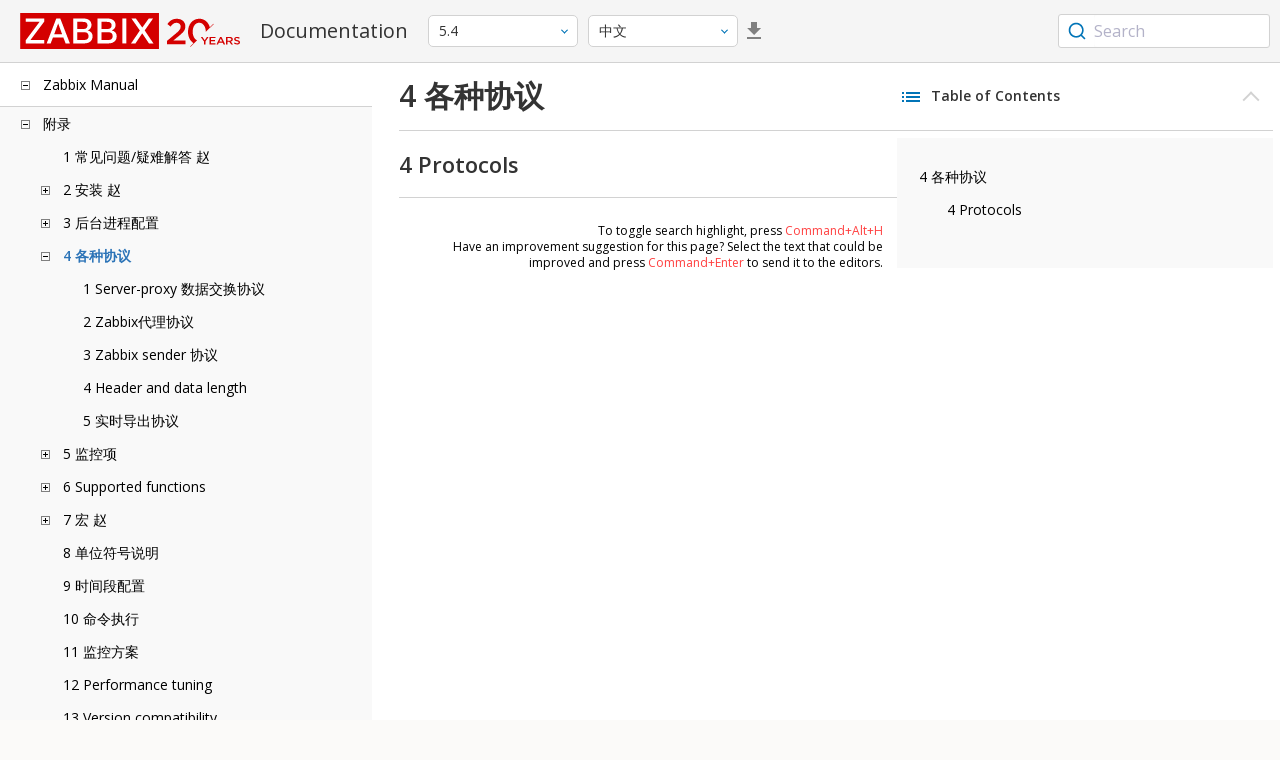

--- FILE ---
content_type: text/html
request_url: https://www.zabbix.com/documentation/5.4/zh/manual/appendix/protocols
body_size: 14572
content:
<!DOCTYPE html>
<html lang="zh">
<head>
    <meta charset="utf-8" />
    <title>4 各种协议</title>
	<!-- Google Tag Manager -->
    <script>(function(w,d,s,l,i){w[l]=w[l]||[];w[l].push({'gtm.start':new Date().getTime(),event:'gtm.js'});var f=d.getElementsByTagName(s)[0],j=d.createElement(s),dl=l!='dataLayer'?'&l='+l:'';j.async=true;j.src='https://www.googletagmanager.com/gtm.js?id='+i+dl;f.parentNode.insertBefore(j,f);})(window,document,'script','dataLayer','GTM-KRBT62P');</script>
    <!-- End Google Tag Manager -->
	
	<link rel="canonical" href="/documentation/current/zh/manual/appendix/protocols" />
    <meta name="viewport" content="width=device-width,initial-scale=1" />
	<link rel="alternate" hreflang="en" href="/documentation/5.4/en/manual/appendix/protocols" />
	<link rel="alternate" hreflang="pt" href="/documentation/5.4/pt/manual/appendix/protocols" />
	<link rel="alternate" hreflang="ru" href="/documentation/5.4/ru/manual/appendix/protocols" />
	 
	<link rel="alternate" hreflang="fr" href="/documentation/5.4/fr/manual/appendix/protocols" />
	<link rel="alternate" hreflang="tr" href="/documentation/5.4/tr/manual/appendix/protocols" />
	<link href="https://fonts.googleapis.com/css2?family=Open+Sans:wght@400;600&display=swap" rel="stylesheet">
	<link rel="stylesheet" type="text/css" href="/documentation/5.4/screen.min.css?bf68d95ae4cfb5ff" />

	<link rel="apple-touch-icon" sizes="180x180" href="/documentation/5.4/images/apple-touch-icon.png">
	<link rel="icon" type="image/png" sizes="32x32" href="/documentation/5.4/images/favicon-32x32.png">
	<link rel="icon" type="image/png" sizes="16x16" href="/documentation/5.4/images/favicon-16x16.png">
	<link rel="manifest" href="/documentation/5.4/images/site.webmanifest">
	<link rel="mask-icon" href="/documentation/5.4/images/safari-pinned-tab.svg" color="#d30200">
	<link rel="shortcut icon" href="/documentation/5.4/images/favicon.ico">
	<meta name="msapplication-TileColor" content="#d30200">
	<meta name="msapplication-config" content="/documentation/5.4/images/browserconfig.xml">
	<meta name="theme-color" content="#ffffff">
    </head>
<body>
	<!-- Google Tag Manager (noscript) -->
    <noscript><iframe src="https://www.googletagmanager.com/ns.html?id=GTM-KRBT62P" height="0" width="0" style="display:none;visibility:hidden"></iframe></noscript>
    <!-- End Google Tag Manager (noscript) -->
    <div id="dokuwiki__site">
		<div id="dokuwiki__top" class="showSidebar hasSidebar">
			<div class="page-header">
				<div class="group-1">
					<div class="logo">
						<a href="https://www.zabbix.com/manuals" title="Zabbix">
							<img src="https://assets.zabbix.com/img/logo/zabbix_doc.svg" alt=""/>
						</a>
					</div>
					<h1 class="doku_title">Documentation</h1>
				</div>
				<div class="group-2">
					<div class="dropdown versions">
	<span class="selected"></span>

	<ul class="dropdown-options">
				<li class="version-section"><span>Supported</span></li>
				<li >
						<a href="/documentation/current/zh/manual/appendix/protocols" data-version="7.4">7.4 <span class="description">(current)</span></a>
					</li>
				<li >
						<a href="/documentation/7.0/zh/manual/appendix/protocols" data-version="7.0">7.0 </a>
					</li>
				<li >
						<a href="/documentation/6.0/zh/manual/appendix/protocols" data-version="6.0">6.0 </a>
					</li>
				
				<li class="version-section"><span>In development</span></li>
				<li >
						<a href="/documentation/devel/zh/manual/appendix/protocols" data-version="8.0">8.0 <span class="description">(devel)</span></a>
					</li>
				
				<li class="version-section"><span>Unsupported</span></li>
				<li >
			<a href="/documentation/7.2/zh/manual/appendix/protocols" data-version="7.2">7.2</a>
		</li>
				<li >
			<a href="/documentation/6.4/zh/manual/appendix/protocols" data-version="6.4">6.4</a>
		</li>
				<li >
			<a href="/documentation/6.2/zh/manual/appendix/protocols" data-version="6.2">6.2</a>
		</li>
				<li class="selected">
			<a href="/documentation/5.4/zh/manual/appendix/protocols" data-version="5.4">5.4</a>
		</li>
				<li >
			<a href="/documentation/5.2/zh/manual/appendix/protocols" data-version="5.2">5.2</a>
		</li>
				<li >
			<a href="/documentation/5.0/zh/manual/appendix/protocols" data-version="5.0">5.0</a>
		</li>
				<li >
			<a href="/documentation/4.4/zh/manual/appendix/protocols" data-version="4.4">4.4</a>
		</li>
				<li >
			<a href="/documentation/4.2/zh/manual/appendix/protocols" data-version="4.2">4.2</a>
		</li>
				<li >
			<a href="/documentation/4.0/zh/manual/appendix/protocols" data-version="4.0">4.0</a>
		</li>
				<li >
			<a href="/documentation/3.4/zh/manual/appendix/protocols" data-version="3.4">3.4</a>
		</li>
				<li >
			<a href="/documentation/3.2/zh/manual/appendix/protocols" data-version="3.2">3.2</a>
		</li>
				<li >
			<a href="/documentation/3.0/zh/manual/appendix/protocols" data-version="3.0">3.0</a>
		</li>
				<li >
			<a href="/documentation/2.4/zh/manual/appendix/protocols" data-version="2.4">2.4</a>
		</li>
				<li >
			<a href="/documentation/2.2/zh/manual/appendix/protocols" data-version="2.2">2.2</a>
		</li>
				<li >
			<a href="/documentation/2.0/zh/manual/appendix/protocols" data-version="2.0">2.0</a>
		</li>
				<li >
			<a href="/documentation/1.8/zh/manual/appendix/protocols" data-version="1.8">1.8</a>
		</li>
				
				<li class="version-section"><span>General</span></li>
				<li >
			<a href="/documentation/info/en" data-version="info">info</a>
		</li>
				<li >
			<a href="/documentation/guidelines/en" data-version="guidelines">guidelines</a>
		</li>
				
	</ul>
</div>
					<div class="dropdown translation">
	<span class="selected"></span>

	<ul class="dropdown-options">
						<li >
			<a href="/documentation/5.4/en/manual/appendix/protocols" data-lang="en">English</a>
		</li>
								<li >
			<a href="/documentation/5.4/pt/manual/appendix/protocols" data-lang="pt-BR">Português</a>
		</li>
								<li >
			<a href="/documentation/5.4/ru/manual/appendix/protocols" data-lang="ru">Русский</a>
		</li>
								<li  class="selected" >
			<a href="/documentation/5.4/zh/manual/appendix/protocols" data-lang="zh-CN">中文</a>
		</li>
								<li >
			<a href="/documentation/5.4/fr/manual/appendix/protocols" data-lang="fr">Français</a>
		</li>
								<li >
			<a href="/documentation/5.4/tr/manual/appendix/protocols" data-lang="tr">Türkçe</a>
		</li>
					</ul>
</div>
										<a class="btn-icon download-pdf" href="/documentation/5.4/downloads/Zabbix_Documentation_5.4.zh.pdf"></a>
					
				</div>
				<div class="group-3">
        <div id="autocomplete" data-base-url="/documentation/5.4/zh/search?refinementList[language][0]=zh-CN&ref_page=manual/appendix/protocols&query="></div>
    </div>			</div>
						<div class="wrapper group">
				<div id="dokuwiki__aside">
					<div class="pad include group">
						<div class="content">
							<div class="dtree"><div class="dTreeNode  expandable">
	<span class="expand-collapse"></span>
	<a href="/documentation/5.4/zh/manual" class="nodeFdUrl">Zabbix Manual</a>
</div>
<div class="clip ">
	<div class="dTreeNode  expandable">
 	<span class="expand-collapse"></span>
 	<a href="/documentation/5.4/zh/manual/appendix" class="nodeFdUrl">附录</a>
 </div>
 <div class="clip ">
 	<div class="dTreeNode  ">
  	<span class="expand-collapse"></span>
  	<a href="/documentation/5.4/zh/manual/appendix/faq" class="nodeFdUrl">1 常见问题/疑难解答 赵</a>
  </div>

 	<div class="dTreeNode  expandable">
  	<span class="expand-collapse"></span>
  	<a href="/documentation/5.4/zh/manual/appendix/install" class="nodeFdUrl">2 安装 赵</a>
  </div>
  <div class="clip ">
  	<div class="dTreeNode  ">
   	<span class="expand-collapse"></span>
   	<a href="/documentation/5.4/zh/manual/appendix/install/db_scripts" class="nodeFdUrl">1 数据库创建</a>
   </div>

  	<div class="dTreeNode  ">
   	<span class="expand-collapse"></span>
   	<a href="/documentation/5.4/zh/manual/appendix/install/db_charset_coll" class="nodeFdUrl">2 Repairing Zabbix database character set and collation</a>
   </div>

  	<div class="dTreeNode  ">
   	<span class="expand-collapse"></span>
   	<a href="/documentation/5.4/zh/manual/appendix/install/windows_agent" class="nodeFdUrl">2 Windows 下的Zabbix agent</a>
   </div>

  	<div class="dTreeNode  ">
   	<span class="expand-collapse"></span>
   	<a href="/documentation/5.4/zh/manual/appendix/install/elastic_search_setup" class="nodeFdUrl">3 Elasticsearch 配置</a>
   </div>

  	<div class="dTreeNode  expandable">
   	<span class="expand-collapse"></span>
   	<a href="/documentation/5.4/zh/manual/appendix/install/db_encrypt" class="nodeFdUrl">3 Secure connection to the database</a>
   </div>
   <div class="clip ">
   	<div class="dTreeNode  ">
    	<span class="expand-collapse"></span>
    	<a href="/documentation/5.4/zh/manual/appendix/install/db_encrypt/mysql" class="nodeFdUrl">1 MySQL encryption configuration</a>
    </div>

   	<div class="dTreeNode  ">
    	<span class="expand-collapse"></span>
    	<a href="/documentation/5.4/zh/manual/appendix/install/db_encrypt/postgres" class="nodeFdUrl">2 PostgreSQL encryption configuration</a>
    </div>

   </div>

  	<div class="dTreeNode  ">
   	<span class="expand-collapse"></span>
   	<a href="/documentation/5.4/zh/manual/appendix/install/timescaledb" class="nodeFdUrl">4 TimescaleDB setup</a>
   </div>

  	<div class="dTreeNode  ">
   	<span class="expand-collapse"></span>
   	<a href="/documentation/5.4/zh/manual/appendix/install/real_time_export" class="nodeFdUrl">4 实时导出事件，监控项采集值，趋势数据</a>
   </div>

  	<div class="dTreeNode  ">
   	<span class="expand-collapse"></span>
   	<a href="/documentation/5.4/zh/manual/appendix/install/nginx" class="nodeFdUrl">7 Distribution-specific notes on setting up Nginx for Zabbix</a>
   </div>

  	<div class="dTreeNode  ">
   	<span class="expand-collapse"></span>
   	<a href="/documentation/5.4/zh/manual/appendix/install/run_agent_as_root" class="nodeFdUrl">8 Running agent as root</a>
   </div>

  	<div class="dTreeNode  ">
   	<span class="expand-collapse"></span>
   	<a href="/documentation/5.4/zh/manual/appendix/install/okta" class="nodeFdUrl">10 SAML setup with Okta</a>
   </div>

  	<div class="dTreeNode  ">
   	<span class="expand-collapse"></span>
   	<a href="/documentation/5.4/zh/manual/appendix/install/oracle" class="nodeFdUrl">11 Oracle database setup</a>
   </div>

  	<div class="dTreeNode  ">
   	<span class="expand-collapse"></span>
   	<a href="/documentation/5.4/zh/manual/appendix/install/web_service" class="nodeFdUrl">12 Setting up scheduled reports</a>
   </div>

  	<div class="dTreeNode  ">
   	<span class="expand-collapse"></span>
   	<a href="/documentation/5.4/zh/manual/appendix/install/locales" class="nodeFdUrl">13 Additional frontend languages</a>
   </div>

  </div>

 	<div class="dTreeNode  expandable">
  	<span class="expand-collapse"></span>
  	<a href="/documentation/5.4/zh/manual/appendix/config" class="nodeFdUrl">3 后台进程配置</a>
  </div>
  <div class="clip ">
  	<div class="dTreeNode  ">
   	<span class="expand-collapse"></span>
   	<a href="/documentation/5.4/zh/manual/appendix/config/zabbix_server" class="nodeFdUrl">1 Zabbix server</a>
   </div>

  	<div class="dTreeNode  ">
   	<span class="expand-collapse"></span>
   	<a href="/documentation/5.4/zh/manual/appendix/config/zabbix_proxy" class="nodeFdUrl">2 Zabbix proxy</a>
   </div>

  	<div class="dTreeNode  ">
   	<span class="expand-collapse"></span>
   	<a href="/documentation/5.4/zh/manual/appendix/config/zabbix_agentd" class="nodeFdUrl">3 Zabbix agent (UNIX)</a>
   </div>

  	<div class="dTreeNode  ">
   	<span class="expand-collapse"></span>
   	<a href="/documentation/5.4/zh/manual/appendix/config/zabbix_agentd_win" class="nodeFdUrl">4 Zabbix agent (Windows)</a>
   </div>

  	<div class="dTreeNode  ">
   	<span class="expand-collapse"></span>
   	<a href="/documentation/5.4/zh/manual/appendix/config/zabbix_agent2" class="nodeFdUrl">4 Zabbix agent 2 (UNIX)</a>
   </div>

  	<div class="dTreeNode  ">
   	<span class="expand-collapse"></span>
   	<a href="/documentation/5.4/zh/manual/appendix/config/zabbix_java" class="nodeFdUrl">5 Zabbix Java 网关</a>
   </div>

  	<div class="dTreeNode  ">
   	<span class="expand-collapse"></span>
   	<a href="/documentation/5.4/zh/manual/appendix/config/zabbix_agent2_win" class="nodeFdUrl">6 Zabbix agent 2 (Windows)</a>
   </div>

  	<div class="dTreeNode  ">
   	<span class="expand-collapse"></span>
   	<a href="/documentation/5.4/zh/manual/appendix/config/special_notes_include" class="nodeFdUrl">6 关于“Include”参数的特别说明</a>
   </div>

  	<div class="dTreeNode  ">
   	<span class="expand-collapse"></span>
   	<a href="/documentation/5.4/zh/manual/appendix/config/zabbix_web_service" class="nodeFdUrl">8 Zabbix web service</a>
   </div>

  </div>

 	<div class="dTreeNode  expandable">
  	<span class="expand-collapse"></span>
  	<a href="/documentation/5.4/zh/manual/appendix/protocols" class="nodeFdUrl">4 各种协议</a>
  </div>
  <div class="clip ">
  	<div class="dTreeNode  ">
   	<span class="expand-collapse"></span>
   	<a href="/documentation/5.4/zh/manual/appendix/protocols/server_proxy" class="nodeFdUrl">1 Server-proxy 数据交换协议</a>
   </div>

  	<div class="dTreeNode  ">
   	<span class="expand-collapse"></span>
   	<a href="/documentation/5.4/zh/manual/appendix/protocols/zabbix_agent" class="nodeFdUrl">2 Zabbix代理协议</a>
   </div>

  	<div class="dTreeNode  ">
   	<span class="expand-collapse"></span>
   	<a href="/documentation/5.4/zh/manual/appendix/protocols/zabbix_sender" class="nodeFdUrl">3 Zabbix sender 协议</a>
   </div>

  	<div class="dTreeNode  ">
   	<span class="expand-collapse"></span>
   	<a href="/documentation/5.4/zh/manual/appendix/protocols/header_datalen" class="nodeFdUrl">4 Header and data length</a>
   </div>

  	<div class="dTreeNode  ">
   	<span class="expand-collapse"></span>
   	<a href="/documentation/5.4/zh/manual/appendix/protocols/real_time_export" class="nodeFdUrl">5 实时导出协议</a>
   </div>

  </div>

 	<div class="dTreeNode  expandable">
  	<span class="expand-collapse"></span>
  	<a href="/documentation/5.4/zh/manual/appendix/items" class="nodeFdUrl">5 监控项</a>
  </div>
  <div class="clip ">
  	<div class="dTreeNode  ">
   	<span class="expand-collapse"></span>
   	<a href="/documentation/5.4/zh/manual/appendix/items/supported_by_platform" class="nodeFdUrl">1 不同平台支持的监控项</a>
   </div>

  	<div class="dTreeNode  ">
   	<span class="expand-collapse"></span>
   	<a href="/documentation/5.4/zh/manual/appendix/items/vm.memory.size_params" class="nodeFdUrl">2 参数vm.memory.size</a>
   </div>

  	<div class="dTreeNode  ">
   	<span class="expand-collapse"></span>
   	<a href="/documentation/5.4/zh/manual/appendix/items/activepassive" class="nodeFdUrl">3 被动和主动代理检查</a>
   </div>

  	<div class="dTreeNode  ">
   	<span class="expand-collapse"></span>
   	<a href="/documentation/5.4/zh/manual/appendix/items/trapper" class="nodeFdUrl">4 捕捉器监控项</a>
   </div>

  	<div class="dTreeNode  ">
   	<span class="expand-collapse"></span>
   	<a href="/documentation/5.4/zh/manual/appendix/items/win_permissions" class="nodeFdUrl">5 Minimum permission level for Windows agent items</a>
   </div>

  	<div class="dTreeNode  ">
   	<span class="expand-collapse"></span>
   	<a href="/documentation/5.4/zh/manual/appendix/items/encoding_of_values" class="nodeFdUrl">5 返回值的编码</a>
   </div>

  	<div class="dTreeNode  ">
   	<span class="expand-collapse"></span>
   	<a href="/documentation/5.4/zh/manual/appendix/items/large_file_support" class="nodeFdUrl">6 大文件支持</a>
   </div>

  	<div class="dTreeNode  ">
   	<span class="expand-collapse"></span>
   	<a href="/documentation/5.4/zh/manual/appendix/items/sensor" class="nodeFdUrl">7 传感器</a>
   </div>

  	<div class="dTreeNode  ">
   	<span class="expand-collapse"></span>
   	<a href="/documentation/5.4/zh/manual/appendix/items/proc_mem_notes" class="nodeFdUrl">8 proc.mem 监控项中memtype参数类型的注意事项</a>
   </div>

  	<div class="dTreeNode  ">
   	<span class="expand-collapse"></span>
   	<a href="/documentation/5.4/zh/manual/appendix/items/proc_mem_num_notes" class="nodeFdUrl">9 在proc.mem和proc.num项目中选择进程的注意事项</a>
   </div>

  	<div class="dTreeNode  ">
   	<span class="expand-collapse"></span>
   	<a href="/documentation/5.4/zh/manual/appendix/items/service_check_details" class="nodeFdUrl">10 net.tcp.service 和 net.udp.service 检查的实现细节</a>
   </div>

  	<div class="dTreeNode  ">
   	<span class="expand-collapse"></span>
   	<a href="/documentation/5.4/zh/manual/appendix/items/unreachability" class="nodeFdUrl">12 不可达/不可用 主机设置</a>
   </div>

  	<div class="dTreeNode  ">
   	<span class="expand-collapse"></span>
   	<a href="/documentation/5.4/zh/manual/appendix/items/remote_stats" class="nodeFdUrl">13 Remote monitoring of Zabbix stats</a>
   </div>

  	<div class="dTreeNode  ">
   	<span class="expand-collapse"></span>
   	<a href="/documentation/5.4/zh/manual/appendix/items/kerberos" class="nodeFdUrl">14 Configuring Kerberos with Zabbix</a>
   </div>

  	<div class="dTreeNode  ">
   	<span class="expand-collapse"></span>
   	<a href="/documentation/5.4/zh/manual/appendix/items/modbus" class="nodeFdUrl">15 modbus.get parameters</a>
   </div>

  </div>

 	<div class="dTreeNode  expandable">
  	<span class="expand-collapse"></span>
  	<a href="/documentation/5.4/zh/manual/appendix/functions" class="nodeFdUrl">6 Supported functions</a>
  </div>
  <div class="clip ">
  	<div class="dTreeNode  expandable">
   	<span class="expand-collapse"></span>
   	<a href="/documentation/5.4/zh/manual/appendix/functions/aggregate" class="nodeFdUrl">1 Aggregate functions</a>
   </div>
   <div class="clip ">
   	<div class="dTreeNode  ">
    	<span class="expand-collapse"></span>
    	<a href="/documentation/5.4/zh/manual/appendix/functions/aggregate/foreach" class="nodeFdUrl">1 Foreach functions</a>
    </div>

   </div>

  	<div class="dTreeNode  ">
   	<span class="expand-collapse"></span>
   	<a href="/documentation/5.4/zh/manual/appendix/functions/bitwise" class="nodeFdUrl">2 Bitwise functions</a>
   </div>

  	<div class="dTreeNode  ">
   	<span class="expand-collapse"></span>
   	<a href="/documentation/5.4/zh/manual/appendix/functions/time" class="nodeFdUrl">3 Date and time functions</a>
   </div>

  	<div class="dTreeNode  ">
   	<span class="expand-collapse"></span>
   	<a href="/documentation/5.4/zh/manual/appendix/functions/history" class="nodeFdUrl">4 History functions</a>
   </div>

  	<div class="dTreeNode  ">
   	<span class="expand-collapse"></span>
   	<a href="/documentation/5.4/zh/manual/appendix/functions/math" class="nodeFdUrl">5 Mathematical functions</a>
   </div>

  	<div class="dTreeNode  ">
   	<span class="expand-collapse"></span>
   	<a href="/documentation/5.4/zh/manual/appendix/functions/operator" class="nodeFdUrl">6 Operator functions</a>
   </div>

  	<div class="dTreeNode  ">
   	<span class="expand-collapse"></span>
   	<a href="/documentation/5.4/zh/manual/appendix/functions/prediction" class="nodeFdUrl">7 Prediction functions</a>
   </div>

  	<div class="dTreeNode  ">
   	<span class="expand-collapse"></span>
   	<a href="/documentation/5.4/zh/manual/appendix/functions/string" class="nodeFdUrl">8 String functions</a>
   </div>

  </div>

 	<div class="dTreeNode  expandable">
  	<span class="expand-collapse"></span>
  	<a href="/documentation/5.4/zh/manual/appendix/macros" class="nodeFdUrl">7 宏 赵</a>
  </div>
  <div class="clip ">
  	<div class="dTreeNode  ">
   	<span class="expand-collapse"></span>
   	<a href="/documentation/5.4/zh/manual/appendix/macros/supported_by_location" class="nodeFdUrl">1 宏使用场景</a>
   </div>

  	<div class="dTreeNode  ">
   	<span class="expand-collapse"></span>
   	<a href="/documentation/5.4/zh/manual/appendix/macros/supported_by_location_user" class="nodeFdUrl">2 用户自定义宏使用场景</a>
   </div>

  </div>

 	<div class="dTreeNode  ">
  	<span class="expand-collapse"></span>
  	<a href="/documentation/5.4/zh/manual/appendix/suffixes" class="nodeFdUrl">8 单位符号说明</a>
  </div>

 	<div class="dTreeNode  ">
  	<span class="expand-collapse"></span>
  	<a href="/documentation/5.4/zh/manual/appendix/time_period" class="nodeFdUrl">9 时间段配置</a>
  </div>

 	<div class="dTreeNode  ">
  	<span class="expand-collapse"></span>
  	<a href="/documentation/5.4/zh/manual/appendix/command_execution" class="nodeFdUrl">10 命令执行</a>
  </div>

 	<div class="dTreeNode  ">
  	<span class="expand-collapse"></span>
  	<a href="/documentation/5.4/zh/manual/appendix/recipes" class="nodeFdUrl">11 监控方案</a>
  </div>

 	<div class="dTreeNode  ">
  	<span class="expand-collapse"></span>
  	<a href="/documentation/5.4/zh/manual/appendix/performance_tuning" class="nodeFdUrl">12 Performance tuning</a>
  </div>

 	<div class="dTreeNode  ">
  	<span class="expand-collapse"></span>
  	<a href="/documentation/5.4/zh/manual/appendix/compatibility" class="nodeFdUrl">13 Version compatibility</a>
  </div>

 	<div class="dTreeNode  ">
  	<span class="expand-collapse"></span>
  	<a href="/documentation/5.4/zh/manual/appendix/database_error_handling" class="nodeFdUrl">14 Database error handling</a>
  </div>

 	<div class="dTreeNode  ">
  	<span class="expand-collapse"></span>
  	<a href="/documentation/5.4/zh/manual/appendix/zabbix_sender_dll" class="nodeFdUrl">15 Zabbix sender dynamic link library for Windows</a>
  </div>

 	<div class="dTreeNode  ">
  	<span class="expand-collapse"></span>
  	<a href="/documentation/5.4/zh/manual/appendix/selinux" class="nodeFdUrl">16 Issues with SELinux</a>
  </div>

 	<div class="dTreeNode  ">
  	<span class="expand-collapse"></span>
  	<a href="/documentation/5.4/zh/manual/appendix/other_issues" class="nodeFdUrl">17 Other issues</a>
  </div>

 	<div class="dTreeNode  ">
  	<span class="expand-collapse"></span>
  	<a href="/documentation/5.4/zh/manual/appendix/agent_comparison" class="nodeFdUrl">18 Agent vs agent 2 comparison</a>
  </div>

 </div>

	<div class="dTreeNode  expandable">
 	<span class="expand-collapse"></span>
 	<a href="/documentation/5.4/zh/manual/introduction" class="nodeFdUrl">1. 简介</a>
 </div>
 <div class="clip ">
 	<div class="dTreeNode  ">
  	<span class="expand-collapse"></span>
  	<a href="/documentation/5.4/zh/manual/introduction/manual_structure" class="nodeFdUrl">1 手册结构</a>
  </div>

 	<div class="dTreeNode  ">
  	<span class="expand-collapse"></span>
  	<a href="/documentation/5.4/zh/manual/introduction/about" class="nodeFdUrl">2 Zabbix 介绍</a>
  </div>

 	<div class="dTreeNode  ">
  	<span class="expand-collapse"></span>
  	<a href="/documentation/5.4/zh/manual/introduction/features" class="nodeFdUrl">3 Zabbix 功能</a>
  </div>

 	<div class="dTreeNode  ">
  	<span class="expand-collapse"></span>
  	<a href="/documentation/5.4/zh/manual/introduction/overview" class="nodeFdUrl">4 Zabbix 概述</a>
  </div>

 	<div class="dTreeNode  ">
  	<span class="expand-collapse"></span>
  	<a href="/documentation/5.4/zh/manual/introduction/whatsnew540" class="nodeFdUrl">5 What's new in Zabbix 5.4.0</a>
  </div>

 	<div class="dTreeNode  ">
  	<span class="expand-collapse"></span>
  	<a href="/documentation/5.4/zh/manual/introduction/whatsnew541" class="nodeFdUrl">6 What's new in Zabbix 5.4.1</a>
  </div>

 	<div class="dTreeNode  ">
  	<span class="expand-collapse"></span>
  	<a href="/documentation/5.4/zh/manual/introduction/whatsnew542" class="nodeFdUrl">7 What's new in Zabbix 5.4.2</a>
  </div>

 	<div class="dTreeNode  ">
  	<span class="expand-collapse"></span>
  	<a href="/documentation/5.4/zh/manual/introduction/whatsnew543" class="nodeFdUrl">8 What's new in Zabbix 5.4.3</a>
  </div>

 	<div class="dTreeNode  ">
  	<span class="expand-collapse"></span>
  	<a href="/documentation/5.4/zh/manual/introduction/whatsnew544" class="nodeFdUrl">9 What's new in Zabbix 5.4.4</a>
  </div>

 	<div class="dTreeNode  ">
  	<span class="expand-collapse"></span>
  	<a href="/documentation/5.4/zh/manual/introduction/whatsnew545" class="nodeFdUrl">10 What's new in Zabbix 5.4.5</a>
  </div>

 	<div class="dTreeNode  ">
  	<span class="expand-collapse"></span>
  	<a href="/documentation/5.4/zh/manual/introduction/whatsnew546" class="nodeFdUrl">11 What's new in Zabbix 5.4.6</a>
  </div>

 	<div class="dTreeNode  ">
  	<span class="expand-collapse"></span>
  	<a href="/documentation/5.4/zh/manual/introduction/whatsnew547" class="nodeFdUrl">12 What's new in Zabbix 5.4.7</a>
  </div>

 	<div class="dTreeNode  ">
  	<span class="expand-collapse"></span>
  	<a href="/documentation/5.4/zh/manual/introduction/whatsnew548" class="nodeFdUrl">13 What's new in Zabbix 5.4.8</a>
  </div>

 	<div class="dTreeNode  ">
  	<span class="expand-collapse"></span>
  	<a href="/documentation/5.4/zh/manual/introduction/whatsnew549" class="nodeFdUrl">14 What's new in Zabbix 5.4.9</a>
  </div>

 	<div class="dTreeNode  ">
  	<span class="expand-collapse"></span>
  	<a href="/documentation/5.4/zh/manual/introduction/whatsnew5410" class="nodeFdUrl">15 What's new in Zabbix 5.4.10</a>
  </div>

 	<div class="dTreeNode  ">
  	<span class="expand-collapse"></span>
  	<a href="/documentation/5.4/zh/manual/introduction/whatsnew5411" class="nodeFdUrl">16 What's new in Zabbix 5.4.11</a>
  </div>

 	<div class="dTreeNode  ">
  	<span class="expand-collapse"></span>
  	<a href="/documentation/5.4/zh/manual/introduction/whatsnew5412" class="nodeFdUrl">17 What's new in Zabbix 5.4.12</a>
  </div>

 </div>

	<div class="dTreeNode  ">
 	<span class="expand-collapse"></span>
 	<a href="/documentation/5.4/zh/manual/definitions" class="nodeFdUrl">2. 定义</a>
 </div>

	<div class="dTreeNode  expandable">
 	<span class="expand-collapse"></span>
 	<a href="/documentation/5.4/zh/manual/concepts" class="nodeFdUrl">3. 进程</a>
 </div>
 <div class="clip ">
 	<div class="dTreeNode  ">
  	<span class="expand-collapse"></span>
  	<a href="/documentation/5.4/zh/manual/concepts/server" class="nodeFdUrl">1 Server</a>
  </div>

 	<div class="dTreeNode  ">
  	<span class="expand-collapse"></span>
  	<a href="/documentation/5.4/zh/manual/concepts/agent" class="nodeFdUrl">2 Agent</a>
  </div>

 	<div class="dTreeNode  ">
  	<span class="expand-collapse"></span>
  	<a href="/documentation/5.4/zh/manual/concepts/agent2" class="nodeFdUrl">3 Agent 2</a>
  </div>

 	<div class="dTreeNode  ">
  	<span class="expand-collapse"></span>
  	<a href="/documentation/5.4/zh/manual/concepts/proxy" class="nodeFdUrl">3 Proxy</a>
  </div>

 	<div class="dTreeNode  expandable">
  	<span class="expand-collapse"></span>
  	<a href="/documentation/5.4/zh/manual/concepts/java" class="nodeFdUrl">4 Java gateway</a>
  </div>
  <div class="clip ">
  	<div class="dTreeNode  ">
   	<span class="expand-collapse"></span>
   	<a href="/documentation/5.4/zh/manual/concepts/java/from_sources" class="nodeFdUrl">1 Setup from sources</a>
   </div>

  	<div class="dTreeNode  ">
   	<span class="expand-collapse"></span>
   	<a href="/documentation/5.4/zh/manual/concepts/java/from_rhel_centos" class="nodeFdUrl">2 Setup from RHEL/CentOS packages</a>
   </div>

  	<div class="dTreeNode  ">
   	<span class="expand-collapse"></span>
   	<a href="/documentation/5.4/zh/manual/concepts/java/from_debian_ubuntu" class="nodeFdUrl">3 Setup from Debian/Ubuntu packages</a>
   </div>

  </div>

 	<div class="dTreeNode  ">
  	<span class="expand-collapse"></span>
  	<a href="/documentation/5.4/zh/manual/concepts/sender" class="nodeFdUrl">5 Sender</a>
  </div>

 	<div class="dTreeNode  ">
  	<span class="expand-collapse"></span>
  	<a href="/documentation/5.4/zh/manual/concepts/get" class="nodeFdUrl">6 Get</a>
  </div>

 	<div class="dTreeNode  ">
  	<span class="expand-collapse"></span>
  	<a href="/documentation/5.4/zh/manual/concepts/js" class="nodeFdUrl">8 JS</a>
  </div>

 	<div class="dTreeNode  ">
  	<span class="expand-collapse"></span>
  	<a href="/documentation/5.4/zh/manual/concepts/web_service" class="nodeFdUrl">9 Web service</a>
  </div>

 </div>

	<div class="dTreeNode  expandable">
 	<span class="expand-collapse"></span>
 	<a href="/documentation/5.4/zh/manual/installation" class="nodeFdUrl">4. 安装</a>
 </div>
 <div class="clip ">
 	<div class="dTreeNode  ">
  	<span class="expand-collapse"></span>
  	<a href="/documentation/5.4/zh/manual/installation/getting_zabbix" class="nodeFdUrl">1 获取 Zabbix</a>
  </div>

 	<div class="dTreeNode  expandable">
  	<span class="expand-collapse"></span>
  	<a href="/documentation/5.4/zh/manual/installation/requirements" class="nodeFdUrl">2 安装要求</a>
  </div>
  <div class="clip ">
  	<div class="dTreeNode  ">
   	<span class="expand-collapse"></span>
   	<a href="/documentation/5.4/zh/manual/installation/requirements/best_practices" class="nodeFdUrl">安全设置 Zabbix 的最佳实践</a>
   </div>

  </div>

 	<div class="dTreeNode  expandable">
  	<span class="expand-collapse"></span>
  	<a href="/documentation/5.4/zh/manual/installation/install" class="nodeFdUrl">3 从源代码包安装</a>
  </div>
  <div class="clip ">
  	<div class="dTreeNode  ">
   	<span class="expand-collapse"></span>
   	<a href="/documentation/5.4/zh/manual/installation/install/building_zabbix_agent_2_on_windows" class="nodeFdUrl">Building Zabbix agent 2 on Windows</a>
   </div>

  	<div class="dTreeNode  ">
   	<span class="expand-collapse"></span>
   	<a href="/documentation/5.4/zh/manual/installation/install/mac_agent" class="nodeFdUrl">Building Zabbix agent on macOS</a>
   </div>

  	<div class="dTreeNode  ">
   	<span class="expand-collapse"></span>
   	<a href="/documentation/5.4/zh/manual/installation/install/win_agent" class="nodeFdUrl">Building Zabbix agent on Windows</a>
   </div>

  </div>

 	<div class="dTreeNode  expandable">
  	<span class="expand-collapse"></span>
  	<a href="/documentation/5.4/zh/manual/installation/install_from_packages" class="nodeFdUrl">4 从二进制包安装</a>
  </div>
  <div class="clip ">
  	<div class="dTreeNode  ">
   	<span class="expand-collapse"></span>
   	<a href="/documentation/5.4/zh/manual/installation/install_from_packages/rhel_centos" class="nodeFdUrl">1 Red Hat Enterprise Linux/CentOS</a>
   </div>

  	<div class="dTreeNode  ">
   	<span class="expand-collapse"></span>
   	<a href="/documentation/5.4/zh/manual/installation/install_from_packages/debian_ubuntu" class="nodeFdUrl">2 Debian/Ubuntu</a>
   </div>

  	<div class="dTreeNode  ">
   	<span class="expand-collapse"></span>
   	<a href="/documentation/5.4/zh/manual/installation/install_from_packages/suse" class="nodeFdUrl">3 SUSE Linux Enterprise Server</a>
   </div>

  	<div class="dTreeNode  ">
   	<span class="expand-collapse"></span>
   	<a href="/documentation/5.4/zh/manual/installation/install_from_packages/win_msi" class="nodeFdUrl">4 Windows agent installation from MSI</a>
   </div>

  	<div class="dTreeNode  ">
   	<span class="expand-collapse"></span>
   	<a href="/documentation/5.4/zh/manual/installation/install_from_packages/mac_pkg" class="nodeFdUrl">6 Mac OS agent installation from PKG</a>
   </div>

  </div>

 	<div class="dTreeNode  ">
  	<span class="expand-collapse"></span>
  	<a href="/documentation/5.4/zh/manual/installation/containers" class="nodeFdUrl">5 从容器中安装</a>
  </div>

 	<div class="dTreeNode  expandable">
  	<span class="expand-collapse"></span>
  	<a href="/documentation/5.4/zh/manual/installation/frontend" class="nodeFdUrl">6 Web interface installation</a>
  </div>
  <div class="clip ">
  	<div class="dTreeNode  ">
   	<span class="expand-collapse"></span>
   	<a href="/documentation/5.4/zh/manual/installation/frontend/frontend_on_debian" class="nodeFdUrl">Debian/Ubuntu frontend installation</a>
   </div>

  </div>

 	<div class="dTreeNode  expandable">
  	<span class="expand-collapse"></span>
  	<a href="/documentation/5.4/zh/manual/installation/upgrade" class="nodeFdUrl">6 升级步骤</a>
  </div>
  <div class="clip ">
  	<div class="dTreeNode  expandable">
   	<span class="expand-collapse"></span>
   	<a href="/documentation/5.4/zh/manual/installation/upgrade/packages" class="nodeFdUrl">从二进制包升级</a>
   </div>
   <div class="clip ">
   	<div class="dTreeNode  ">
    	<span class="expand-collapse"></span>
    	<a href="/documentation/5.4/zh/manual/installation/upgrade/packages/rhel_centos" class="nodeFdUrl">1 Red Hat Enterprise Linux/CentOS</a>
    </div>

   	<div class="dTreeNode  ">
    	<span class="expand-collapse"></span>
    	<a href="/documentation/5.4/zh/manual/installation/upgrade/packages/debian_ubuntu" class="nodeFdUrl">2 Debian/Ubuntu</a>
    </div>

   </div>

  	<div class="dTreeNode  ">
   	<span class="expand-collapse"></span>
   	<a href="/documentation/5.4/zh/manual/installation/upgrade/sources" class="nodeFdUrl">从源代码包升级</a>
   </div>

  </div>

 	<div class="dTreeNode  ">
  	<span class="expand-collapse"></span>
  	<a href="/documentation/5.4/zh/manual/installation/known_issues" class="nodeFdUrl">7 已知问题</a>
  </div>

 	<div class="dTreeNode  ">
  	<span class="expand-collapse"></span>
  	<a href="/documentation/5.4/zh/manual/installation/template_changes" class="nodeFdUrl">8 模板变更</a>
  </div>

 	<div class="dTreeNode  ">
  	<span class="expand-collapse"></span>
  	<a href="/documentation/5.4/zh/manual/installation/upgrade_notes_540" class="nodeFdUrl">10 Upgrade notes for 5.4.0</a>
  </div>

 	<div class="dTreeNode  ">
  	<span class="expand-collapse"></span>
  	<a href="/documentation/5.4/zh/manual/installation/upgrade_notes_541" class="nodeFdUrl">11 Upgrade notes for 5.4.1</a>
  </div>

 	<div class="dTreeNode  ">
  	<span class="expand-collapse"></span>
  	<a href="/documentation/5.4/zh/manual/installation/upgrade_notes_542" class="nodeFdUrl">12 Upgrade notes for 5.4.2</a>
  </div>

 	<div class="dTreeNode  ">
  	<span class="expand-collapse"></span>
  	<a href="/documentation/5.4/zh/manual/installation/upgrade_notes_543" class="nodeFdUrl">13 Upgrade notes for 5.4.3</a>
  </div>

 	<div class="dTreeNode  ">
  	<span class="expand-collapse"></span>
  	<a href="/documentation/5.4/zh/manual/installation/upgrade_notes_544" class="nodeFdUrl">14 Upgrade notes for 5.4.4</a>
  </div>

 	<div class="dTreeNode  ">
  	<span class="expand-collapse"></span>
  	<a href="/documentation/5.4/zh/manual/installation/upgrade_notes_545" class="nodeFdUrl">15 Upgrade notes for 5.4.5</a>
  </div>

 	<div class="dTreeNode  ">
  	<span class="expand-collapse"></span>
  	<a href="/documentation/5.4/zh/manual/installation/upgrade_notes_546" class="nodeFdUrl">16 Upgrade notes for 5.4.6</a>
  </div>

 	<div class="dTreeNode  ">
  	<span class="expand-collapse"></span>
  	<a href="/documentation/5.4/zh/manual/installation/upgrade_notes_547" class="nodeFdUrl">17 Upgrade notes for 5.4.7</a>
  </div>

 	<div class="dTreeNode  ">
  	<span class="expand-collapse"></span>
  	<a href="/documentation/5.4/zh/manual/installation/upgrade_notes_548" class="nodeFdUrl">18 Upgrade notes for 5.4.8</a>
  </div>

 	<div class="dTreeNode  ">
  	<span class="expand-collapse"></span>
  	<a href="/documentation/5.4/zh/manual/installation/upgrade_notes_549" class="nodeFdUrl">19 Upgrade notes for 5.4.9</a>
  </div>

 	<div class="dTreeNode  ">
  	<span class="expand-collapse"></span>
  	<a href="/documentation/5.4/zh/manual/installation/upgrade_notes_5410" class="nodeFdUrl">20 Upgrade notes for 5.4.10</a>
  </div>

 	<div class="dTreeNode  ">
  	<span class="expand-collapse"></span>
  	<a href="/documentation/5.4/zh/manual/installation/upgrade_notes_5411" class="nodeFdUrl">21 Upgrade notes for 5.4.11</a>
  </div>

 </div>

	<div class="dTreeNode  expandable">
 	<span class="expand-collapse"></span>
 	<a href="/documentation/5.4/zh/manual/quickstart" class="nodeFdUrl">5. 快速入门</a>
 </div>
 <div class="clip ">
 	<div class="dTreeNode  ">
  	<span class="expand-collapse"></span>
  	<a href="/documentation/5.4/zh/manual/quickstart/login" class="nodeFdUrl">1 登陆和配置用户</a>
  </div>

 	<div class="dTreeNode  ">
  	<span class="expand-collapse"></span>
  	<a href="/documentation/5.4/zh/manual/quickstart/host" class="nodeFdUrl">2 新建主机</a>
  </div>

 	<div class="dTreeNode  ">
  	<span class="expand-collapse"></span>
  	<a href="/documentation/5.4/zh/manual/quickstart/item" class="nodeFdUrl">3 新建监控项</a>
  </div>

 	<div class="dTreeNode  ">
  	<span class="expand-collapse"></span>
  	<a href="/documentation/5.4/zh/manual/quickstart/trigger" class="nodeFdUrl">4 新建触发器</a>
  </div>

 	<div class="dTreeNode  ">
  	<span class="expand-collapse"></span>
  	<a href="/documentation/5.4/zh/manual/quickstart/notification" class="nodeFdUrl">5 获取问题通知</a>
  </div>

 	<div class="dTreeNode  ">
  	<span class="expand-collapse"></span>
  	<a href="/documentation/5.4/zh/manual/quickstart/template" class="nodeFdUrl">6 新建模版</a>
  </div>

 </div>

	<div class="dTreeNode  ">
 	<span class="expand-collapse"></span>
 	<a href="/documentation/5.4/zh/manual/appliance" class="nodeFdUrl">6. Zabbix应用</a>
 </div>

	<div class="dTreeNode  expandable">
 	<span class="expand-collapse"></span>
 	<a href="/documentation/5.4/zh/manual/config" class="nodeFdUrl">7. 配置</a>
 </div>
 <div class="clip ">
 	<div class="dTreeNode  expandable">
  	<span class="expand-collapse"></span>
  	<a href="/documentation/5.4/zh/manual/config/hosts" class="nodeFdUrl">1 主机和主机组</a>
  </div>
  <div class="clip ">
  	<div class="dTreeNode  ">
   	<span class="expand-collapse"></span>
   	<a href="/documentation/5.4/zh/manual/config/hosts/host" class="nodeFdUrl">1 配置一台主机</a>
   </div>

  	<div class="dTreeNode  ">
   	<span class="expand-collapse"></span>
   	<a href="/documentation/5.4/zh/manual/config/hosts/inventory" class="nodeFdUrl">2 资产管理</a>
   </div>

  	<div class="dTreeNode  ">
   	<span class="expand-collapse"></span>
   	<a href="/documentation/5.4/zh/manual/config/hosts/hostupdate" class="nodeFdUrl">3 批量更新</a>
   </div>

  </div>

 	<div class="dTreeNode  expandable">
  	<span class="expand-collapse"></span>
  	<a href="/documentation/5.4/zh/manual/config/items" class="nodeFdUrl">2 监控项</a>
  </div>
  <div class="clip ">
  	<div class="dTreeNode  expandable">
   	<span class="expand-collapse"></span>
   	<a href="/documentation/5.4/zh/manual/config/items/item" class="nodeFdUrl">1 创建监控项</a>
   </div>
   <div class="clip ">
   	<div class="dTreeNode  ">
    	<span class="expand-collapse"></span>
    	<a href="/documentation/5.4/zh/manual/config/items/item/key" class="nodeFdUrl">1 监控项键值的格式</a>
    </div>

   	<div class="dTreeNode  ">
    	<span class="expand-collapse"></span>
    	<a href="/documentation/5.4/zh/manual/config/items/item/custom_intervals" class="nodeFdUrl">2 自定义间隔</a>
    </div>

   </div>

  	<div class="dTreeNode  expandable">
   	<span class="expand-collapse"></span>
   	<a href="/documentation/5.4/zh/manual/config/items/preprocessing" class="nodeFdUrl">2 Item value preprocessing</a>
   </div>
   <div class="clip ">
   	<div class="dTreeNode  ">
    	<span class="expand-collapse"></span>
    	<a href="/documentation/5.4/zh/manual/config/items/preprocessing/examples" class="nodeFdUrl">1 Usage examples</a>
    </div>

   	<div class="dTreeNode  ">
    	<span class="expand-collapse"></span>
    	<a href="/documentation/5.4/zh/manual/config/items/preprocessing/preprocessing_details" class="nodeFdUrl">2 Preprocessing details</a>
    </div>

   	<div class="dTreeNode  expandable">
    	<span class="expand-collapse"></span>
    	<a href="/documentation/5.4/zh/manual/config/items/preprocessing/jsonpath_functionality" class="nodeFdUrl">3 JSONPath functionality</a>
    </div>
    <div class="clip ">
    	<div class="dTreeNode  ">
     	<span class="expand-collapse"></span>
     	<a href="/documentation/5.4/zh/manual/config/items/preprocessing/jsonpath_functionality/escaping_lld_macros" class="nodeFdUrl">Escaping special characters from LLD macro values in JSONPath</a>
     </div>

    </div>

   	<div class="dTreeNode  expandable">
    	<span class="expand-collapse"></span>
    	<a href="/documentation/5.4/zh/manual/config/items/preprocessing/javascript" class="nodeFdUrl">4 JavaScript preprocessing</a>
    </div>
    <div class="clip ">
    	<div class="dTreeNode  ">
     	<span class="expand-collapse"></span>
     	<a href="/documentation/5.4/zh/manual/config/items/preprocessing/javascript/javascript_objects" class="nodeFdUrl">Additional JavaScript objects</a>
     </div>

    </div>

   	<div class="dTreeNode  ">
    	<span class="expand-collapse"></span>
    	<a href="/documentation/5.4/zh/manual/config/items/preprocessing/csv_to_json" class="nodeFdUrl">5 CSV to JSON preprocessing</a>
    </div>

   </div>

  	<div class="dTreeNode  expandable">
   	<span class="expand-collapse"></span>
   	<a href="/documentation/5.4/zh/manual/config/items/itemtypes" class="nodeFdUrl">2 监控项类型</a>
   </div>
   <div class="clip ">
   	<div class="dTreeNode  expandable">
    	<span class="expand-collapse"></span>
    	<a href="/documentation/5.4/zh/manual/config/items/itemtypes/zabbix_agent" class="nodeFdUrl">1 Zabbix客户端</a>
    </div>
    <div class="clip ">
    	<div class="dTreeNode  ">
     	<span class="expand-collapse"></span>
     	<a href="/documentation/5.4/zh/manual/config/items/itemtypes/zabbix_agent/win_keys" class="nodeFdUrl">Windows的监控项键值</a>
     </div>

    	<div class="dTreeNode  ">
     	<span class="expand-collapse"></span>
     	<a href="/documentation/5.4/zh/manual/config/items/itemtypes/zabbix_agent/zabbix_agent2" class="nodeFdUrl">Zabbix agent 2</a>
     </div>

    </div>

   	<div class="dTreeNode  expandable">
    	<span class="expand-collapse"></span>
    	<a href="/documentation/5.4/zh/manual/config/items/itemtypes/snmp" class="nodeFdUrl">2 SNMP代理</a>
    </div>
    <div class="clip ">
    	<div class="dTreeNode  ">
     	<span class="expand-collapse"></span>
     	<a href="/documentation/5.4/zh/manual/config/items/itemtypes/snmp/dynamicindex" class="nodeFdUrl">1 动态索引</a>
     </div>

    	<div class="dTreeNode  ">
     	<span class="expand-collapse"></span>
     	<a href="/documentation/5.4/zh/manual/config/items/itemtypes/snmp/special_mibs" class="nodeFdUrl">2 特定OID</a>
     </div>

    	<div class="dTreeNode  ">
     	<span class="expand-collapse"></span>
     	<a href="/documentation/5.4/zh/manual/config/items/itemtypes/snmp/mibs" class="nodeFdUrl">3 MIB files</a>
     </div>

    </div>

   	<div class="dTreeNode  ">
    	<span class="expand-collapse"></span>
    	<a href="/documentation/5.4/zh/manual/config/items/itemtypes/snmptrap" class="nodeFdUrl">3 SNMP trap</a>
    </div>

   	<div class="dTreeNode  ">
    	<span class="expand-collapse"></span>
    	<a href="/documentation/5.4/zh/manual/config/items/itemtypes/ipmi" class="nodeFdUrl">4 IPMI检查</a>
    </div>

   	<div class="dTreeNode  expandable">
    	<span class="expand-collapse"></span>
    	<a href="/documentation/5.4/zh/manual/config/items/itemtypes/simple_checks" class="nodeFdUrl">5 简单检查</a>
    </div>
    <div class="clip ">
    	<div class="dTreeNode  ">
     	<span class="expand-collapse"></span>
     	<a href="/documentation/5.4/zh/manual/config/items/itemtypes/simple_checks/vmware_keys" class="nodeFdUrl">1 VMware监控项</a>
     </div>

    </div>

   	<div class="dTreeNode  ">
    	<span class="expand-collapse"></span>
    	<a href="/documentation/5.4/zh/manual/config/items/itemtypes/log_items" class="nodeFdUrl">6 日志文件监控</a>
    </div>

   	<div class="dTreeNode  expandable">
    	<span class="expand-collapse"></span>
    	<a href="/documentation/5.4/zh/manual/config/items/itemtypes/calculated" class="nodeFdUrl">7 可计算监控项</a>
    </div>
    <div class="clip ">
    	<div class="dTreeNode  ">
     	<span class="expand-collapse"></span>
     	<a href="/documentation/5.4/zh/manual/config/items/itemtypes/calculated/aggregate" class="nodeFdUrl">Aggregate calculations</a>
     </div>

    </div>

   	<div class="dTreeNode  ">
    	<span class="expand-collapse"></span>
    	<a href="/documentation/5.4/zh/manual/config/items/itemtypes/internal" class="nodeFdUrl">8 内部检查</a>
    </div>

   	<div class="dTreeNode  ">
    	<span class="expand-collapse"></span>
    	<a href="/documentation/5.4/zh/manual/config/items/itemtypes/ssh_checks" class="nodeFdUrl">9 SSH检查</a>
    </div>

   	<div class="dTreeNode  ">
    	<span class="expand-collapse"></span>
    	<a href="/documentation/5.4/zh/manual/config/items/itemtypes/telnet_checks" class="nodeFdUrl">10 Telnet检查</a>
    </div>

   	<div class="dTreeNode  ">
    	<span class="expand-collapse"></span>
    	<a href="/documentation/5.4/zh/manual/config/items/itemtypes/external" class="nodeFdUrl">11 外部检查</a>
    </div>

   	<div class="dTreeNode  ">
    	<span class="expand-collapse"></span>
    	<a href="/documentation/5.4/zh/manual/config/items/itemtypes/trapper" class="nodeFdUrl">13 捕捉器监控项</a>
    </div>

   	<div class="dTreeNode  ">
    	<span class="expand-collapse"></span>
    	<a href="/documentation/5.4/zh/manual/config/items/itemtypes/jmx_monitoring" class="nodeFdUrl">14 JMX监控</a>
    </div>

   	<div class="dTreeNode  expandable">
    	<span class="expand-collapse"></span>
    	<a href="/documentation/5.4/zh/manual/config/items/itemtypes/odbc_checks" class="nodeFdUrl">15 ODBC监控</a>
    </div>
    <div class="clip ">
    	<div class="dTreeNode  ">
     	<span class="expand-collapse"></span>
     	<a href="/documentation/5.4/zh/manual/config/items/itemtypes/odbc_checks/unixodbc_mysql" class="nodeFdUrl">1 MySQL推荐的UnixODBC设置</a>
     </div>

    	<div class="dTreeNode  ">
     	<span class="expand-collapse"></span>
     	<a href="/documentation/5.4/zh/manual/config/items/itemtypes/odbc_checks/unixodbc_postgresql" class="nodeFdUrl">2 PostgreSQL数据库推荐的UnixODBC设置</a>
     </div>

    	<div class="dTreeNode  ">
     	<span class="expand-collapse"></span>
     	<a href="/documentation/5.4/zh/manual/config/items/itemtypes/odbc_checks/unixodbc_oracle" class="nodeFdUrl">3 Oracle数据库推荐的UnixODBC设置</a>
     </div>

    	<div class="dTreeNode  ">
     	<span class="expand-collapse"></span>
     	<a href="/documentation/5.4/zh/manual/config/items/itemtypes/odbc_checks/unixodbc_mssql" class="nodeFdUrl">4 MSSQL数据库设推荐的UnixODBC设置</a>
     </div>

    </div>

   	<div class="dTreeNode  ">
    	<span class="expand-collapse"></span>
    	<a href="/documentation/5.4/zh/manual/config/items/itemtypes/dependent_items" class="nodeFdUrl">16 从属监控项</a>
    </div>

   	<div class="dTreeNode  ">
    	<span class="expand-collapse"></span>
    	<a href="/documentation/5.4/zh/manual/config/items/itemtypes/http" class="nodeFdUrl">17 HTTP代理</a>
    </div>

   	<div class="dTreeNode  ">
    	<span class="expand-collapse"></span>
    	<a href="/documentation/5.4/zh/manual/config/items/itemtypes/prometheus" class="nodeFdUrl">17 Prometheus checks</a>
    </div>

   	<div class="dTreeNode  ">
    	<span class="expand-collapse"></span>
    	<a href="/documentation/5.4/zh/manual/config/items/itemtypes/script" class="nodeFdUrl">18 Script items</a>
    </div>

   </div>

  	<div class="dTreeNode  ">
   	<span class="expand-collapse"></span>
   	<a href="/documentation/5.4/zh/manual/config/items/history_and_trends" class="nodeFdUrl">3 历史数据与趋势数据</a>
   </div>

  	<div class="dTreeNode  expandable">
   	<span class="expand-collapse"></span>
   	<a href="/documentation/5.4/zh/manual/config/items/userparameters" class="nodeFdUrl">4 用户自定义参数</a>
   </div>
   <div class="clip ">
   	<div class="dTreeNode  ">
    	<span class="expand-collapse"></span>
    	<a href="/documentation/5.4/zh/manual/config/items/userparameters/extending_agent" class="nodeFdUrl">1 扩展Zabbix Agents</a>
    </div>

   </div>

  	<div class="dTreeNode  ">
   	<span class="expand-collapse"></span>
   	<a href="/documentation/5.4/zh/manual/config/items/loadablemodules" class="nodeFdUrl">5 可加载模块</a>
   </div>

  	<div class="dTreeNode  ">
   	<span class="expand-collapse"></span>
   	<a href="/documentation/5.4/zh/manual/config/items/perfcounters" class="nodeFdUrl">6 Windows性能计数器</a>
   </div>

  	<div class="dTreeNode  ">
   	<span class="expand-collapse"></span>
   	<a href="/documentation/5.4/zh/manual/config/items/itemupdate" class="nodeFdUrl">7 批量更新</a>
   </div>

  	<div class="dTreeNode  ">
   	<span class="expand-collapse"></span>
   	<a href="/documentation/5.4/zh/manual/config/items/mapping" class="nodeFdUrl">8 值映射</a>
   </div>

  	<div class="dTreeNode  ">
   	<span class="expand-collapse"></span>
   	<a href="/documentation/5.4/zh/manual/config/items/queue" class="nodeFdUrl">10 队列</a>
   </div>

  	<div class="dTreeNode  ">
   	<span class="expand-collapse"></span>
   	<a href="/documentation/5.4/zh/manual/config/items/value_cache" class="nodeFdUrl">11 值缓存</a>
   </div>

  	<div class="dTreeNode  ">
   	<span class="expand-collapse"></span>
   	<a href="/documentation/5.4/zh/manual/config/items/check_now" class="nodeFdUrl">12 立刻检查</a>
   </div>

  	<div class="dTreeNode  ">
   	<span class="expand-collapse"></span>
   	<a href="/documentation/5.4/zh/manual/config/items/restrict_checks" class="nodeFdUrl">13 Restricting agent checks</a>
   </div>

  	<div class="dTreeNode  ">
   	<span class="expand-collapse"></span>
   	<a href="/documentation/5.4/zh/manual/config/items/plugins" class="nodeFdUrl">14 Plugins</a>
   </div>

  </div>

 	<div class="dTreeNode  expandable">
  	<span class="expand-collapse"></span>
  	<a href="/documentation/5.4/zh/manual/config/triggers" class="nodeFdUrl">3 触发器</a>
  </div>
  <div class="clip ">
  	<div class="dTreeNode  ">
   	<span class="expand-collapse"></span>
   	<a href="/documentation/5.4/zh/manual/config/triggers/trigger" class="nodeFdUrl">1 配置一个触发器</a>
   </div>

  	<div class="dTreeNode  ">
   	<span class="expand-collapse"></span>
   	<a href="/documentation/5.4/zh/manual/config/triggers/expression" class="nodeFdUrl">2 触发器表达式</a>
   </div>

  	<div class="dTreeNode  ">
   	<span class="expand-collapse"></span>
   	<a href="/documentation/5.4/zh/manual/config/triggers/dependencies" class="nodeFdUrl">3 触发器依赖关系</a>
   </div>

  	<div class="dTreeNode  ">
   	<span class="expand-collapse"></span>
   	<a href="/documentation/5.4/zh/manual/config/triggers/severity" class="nodeFdUrl">4 触发器严重性</a>
   </div>

  	<div class="dTreeNode  ">
   	<span class="expand-collapse"></span>
   	<a href="/documentation/5.4/zh/manual/config/triggers/customseverities" class="nodeFdUrl">5 自定义触发器严重性</a>
   </div>

  	<div class="dTreeNode  ">
   	<span class="expand-collapse"></span>
   	<a href="/documentation/5.4/zh/manual/config/triggers/update" class="nodeFdUrl">7 批量更新</a>
   </div>

  	<div class="dTreeNode  ">
   	<span class="expand-collapse"></span>
   	<a href="/documentation/5.4/zh/manual/config/triggers/prediction" class="nodeFdUrl">8 预测触发功能</a>
   </div>

  </div>

 	<div class="dTreeNode  expandable">
  	<span class="expand-collapse"></span>
  	<a href="/documentation/5.4/zh/manual/config/events" class="nodeFdUrl">4 事件</a>
  </div>
  <div class="clip ">
  	<div class="dTreeNode  ">
   	<span class="expand-collapse"></span>
   	<a href="/documentation/5.4/zh/manual/config/events/trigger_events" class="nodeFdUrl">1 触发器事件生成</a>
   </div>

  	<div class="dTreeNode  ">
   	<span class="expand-collapse"></span>
   	<a href="/documentation/5.4/zh/manual/config/events/manual_close" class="nodeFdUrl">2 手动关闭问题事件</a>
   </div>

  	<div class="dTreeNode  ">
   	<span class="expand-collapse"></span>
   	<a href="/documentation/5.4/zh/manual/config/events/sources" class="nodeFdUrl">3 其他事件来源</a>
   </div>

  </div>

 	<div class="dTreeNode  expandable">
  	<span class="expand-collapse"></span>
  	<a href="/documentation/5.4/zh/manual/config/event_correlation" class="nodeFdUrl">5 事件关联</a>
  </div>
  <div class="clip ">
  	<div class="dTreeNode  ">
   	<span class="expand-collapse"></span>
   	<a href="/documentation/5.4/zh/manual/config/event_correlation/trigger" class="nodeFdUrl">1 基于触发器的时间关联</a>
   </div>

  	<div class="dTreeNode  ">
   	<span class="expand-collapse"></span>
   	<a href="/documentation/5.4/zh/manual/config/event_correlation/global" class="nodeFdUrl">2 全局事件关联</a>
   </div>

  </div>

 	<div class="dTreeNode  ">
  	<span class="expand-collapse"></span>
  	<a href="/documentation/5.4/zh/manual/config/tagging" class="nodeFdUrl">6 Tagging</a>
  </div>

 	<div class="dTreeNode  expandable">
  	<span class="expand-collapse"></span>
  	<a href="/documentation/5.4/zh/manual/config/visualization" class="nodeFdUrl">7 Visualization</a>
  </div>
  <div class="clip ">
  	<div class="dTreeNode  expandable">
   	<span class="expand-collapse"></span>
   	<a href="/documentation/5.4/zh/manual/config/visualization/graphs" class="nodeFdUrl">1 Graphs</a>
   </div>
   <div class="clip ">
   	<div class="dTreeNode  ">
    	<span class="expand-collapse"></span>
    	<a href="/documentation/5.4/zh/manual/config/visualization/graphs/simple" class="nodeFdUrl">1 Simple graphs</a>
    </div>

   	<div class="dTreeNode  ">
    	<span class="expand-collapse"></span>
    	<a href="/documentation/5.4/zh/manual/config/visualization/graphs/custom" class="nodeFdUrl">2 Custom graphs</a>
    </div>

   	<div class="dTreeNode  ">
    	<span class="expand-collapse"></span>
    	<a href="/documentation/5.4/zh/manual/config/visualization/graphs/adhoc" class="nodeFdUrl">3 Ad-hoc graphs</a>
    </div>

   	<div class="dTreeNode  ">
    	<span class="expand-collapse"></span>
    	<a href="/documentation/5.4/zh/manual/config/visualization/graphs/aggregate" class="nodeFdUrl">4 Aggregation in graphs</a>
    </div>

   </div>

  	<div class="dTreeNode  expandable">
   	<span class="expand-collapse"></span>
   	<a href="/documentation/5.4/zh/manual/config/visualization/maps" class="nodeFdUrl">2 Network maps</a>
   </div>
   <div class="clip ">
   	<div class="dTreeNode  ">
    	<span class="expand-collapse"></span>
    	<a href="/documentation/5.4/zh/manual/config/visualization/maps/map" class="nodeFdUrl">1 Configuring a network map</a>
    </div>

   	<div class="dTreeNode  ">
    	<span class="expand-collapse"></span>
    	<a href="/documentation/5.4/zh/manual/config/visualization/maps/host_groups" class="nodeFdUrl">2 Host group elements</a>
    </div>

   	<div class="dTreeNode  ">
    	<span class="expand-collapse"></span>
    	<a href="/documentation/5.4/zh/manual/config/visualization/maps/links" class="nodeFdUrl">3 Link indicators</a>
    </div>

   </div>

  	<div class="dTreeNode  ">
   	<span class="expand-collapse"></span>
   	<a href="/documentation/5.4/zh/manual/config/visualization/dashboard" class="nodeFdUrl">3 Dashboards</a>
   </div>

  	<div class="dTreeNode  ">
   	<span class="expand-collapse"></span>
   	<a href="/documentation/5.4/zh/manual/config/visualization/host_screens" class="nodeFdUrl">4 Host dashboards</a>
   </div>

  </div>

 	<div class="dTreeNode  expandable">
  	<span class="expand-collapse"></span>
  	<a href="/documentation/5.4/zh/manual/config/templates" class="nodeFdUrl">7 模板</a>
  </div>
  <div class="clip ">
  	<div class="dTreeNode  ">
   	<span class="expand-collapse"></span>
   	<a href="/documentation/5.4/zh/manual/config/templates/template" class="nodeFdUrl">1 配置模板</a>
   </div>

  	<div class="dTreeNode  ">
   	<span class="expand-collapse"></span>
   	<a href="/documentation/5.4/zh/manual/config/templates/linking" class="nodeFdUrl">2 链接/取消链接</a>
   </div>

  	<div class="dTreeNode  ">
   	<span class="expand-collapse"></span>
   	<a href="/documentation/5.4/zh/manual/config/templates/nesting" class="nodeFdUrl">3 嵌套</a>
   </div>

  	<div class="dTreeNode  ">
   	<span class="expand-collapse"></span>
   	<a href="/documentation/5.4/zh/manual/config/templates/mass" class="nodeFdUrl">4 Mass update</a>
   </div>

  </div>

 	<div class="dTreeNode  expandable">
  	<span class="expand-collapse"></span>
  	<a href="/documentation/5.4/zh/manual/config/templates_out_of_the_box" class="nodeFdUrl">8 模板开箱即用</a>
  </div>
  <div class="clip ">
  	<div class="dTreeNode  ">
   	<span class="expand-collapse"></span>
   	<a href="/documentation/5.4/zh/manual/config/templates_out_of_the_box/network_devices" class="nodeFdUrl">1 网络设备的标准化模板</a>
   </div>

  	<div class="dTreeNode  ">
   	<span class="expand-collapse"></span>
   	<a href="/documentation/5.4/zh/manual/config/templates_out_of_the_box/http" class="nodeFdUrl">HTTP template operation</a>
   </div>

  	<div class="dTreeNode  ">
   	<span class="expand-collapse"></span>
   	<a href="/documentation/5.4/zh/manual/config/templates_out_of_the_box/ipmi" class="nodeFdUrl">IPMI template operation</a>
   </div>

  	<div class="dTreeNode  ">
   	<span class="expand-collapse"></span>
   	<a href="/documentation/5.4/zh/manual/config/templates_out_of_the_box/jmx" class="nodeFdUrl">JMX template operation</a>
   </div>

  	<div class="dTreeNode  ">
   	<span class="expand-collapse"></span>
   	<a href="/documentation/5.4/zh/manual/config/templates_out_of_the_box/odbc_checks" class="nodeFdUrl">ODBC template operation</a>
   </div>

  	<div class="dTreeNode  ">
   	<span class="expand-collapse"></span>
   	<a href="/documentation/5.4/zh/manual/config/templates_out_of_the_box/zabbix_agent2" class="nodeFdUrl">Zabbix agent 2 template operation</a>
   </div>

  	<div class="dTreeNode  ">
   	<span class="expand-collapse"></span>
   	<a href="/documentation/5.4/zh/manual/config/templates_out_of_the_box/zabbix_agent" class="nodeFdUrl">Zabbix agent template operation</a>
   </div>

  </div>

 	<div class="dTreeNode  expandable">
  	<span class="expand-collapse"></span>
  	<a href="/documentation/5.4/zh/manual/config/notifications" class="nodeFdUrl">9 事件通知（ZX）</a>
  </div>
  <div class="clip ">
  	<div class="dTreeNode  expandable">
   	<span class="expand-collapse"></span>
   	<a href="/documentation/5.4/zh/manual/config/notifications/media" class="nodeFdUrl">1 媒介类型</a>
   </div>
   <div class="clip ">
   	<div class="dTreeNode  ">
    	<span class="expand-collapse"></span>
    	<a href="/documentation/5.4/zh/manual/config/notifications/media/email" class="nodeFdUrl">1 E-mail</a>
    </div>

   	<div class="dTreeNode  ">
    	<span class="expand-collapse"></span>
    	<a href="/documentation/5.4/zh/manual/config/notifications/media/sms" class="nodeFdUrl">2 SMS</a>
    </div>

   	<div class="dTreeNode  expandable">
    	<span class="expand-collapse"></span>
    	<a href="/documentation/5.4/zh/manual/config/notifications/media/webhook" class="nodeFdUrl">4 Webhook</a>
    </div>
    <div class="clip ">
    	<div class="dTreeNode  ">
     	<span class="expand-collapse"></span>
     	<a href="/documentation/5.4/zh/manual/config/notifications/media/webhook/webhook_examples" class="nodeFdUrl">Webhook script examples</a>
     </div>

    </div>

   	<div class="dTreeNode  ">
    	<span class="expand-collapse"></span>
    	<a href="/documentation/5.4/zh/manual/config/notifications/media/script" class="nodeFdUrl">5 自定义警报提示</a>
    </div>

   </div>

  	<div class="dTreeNode  expandable">
   	<span class="expand-collapse"></span>
   	<a href="/documentation/5.4/zh/manual/config/notifications/action" class="nodeFdUrl">2 动作</a>
   </div>
   <div class="clip ">
   	<div class="dTreeNode  ">
    	<span class="expand-collapse"></span>
    	<a href="/documentation/5.4/zh/manual/config/notifications/action/conditions" class="nodeFdUrl">1 条件</a>
    </div>

   	<div class="dTreeNode  expandable">
    	<span class="expand-collapse"></span>
    	<a href="/documentation/5.4/zh/manual/config/notifications/action/operation" class="nodeFdUrl">2 操作</a>
    </div>
    <div class="clip ">
    	<div class="dTreeNode  ">
     	<span class="expand-collapse"></span>
     	<a href="/documentation/5.4/zh/manual/config/notifications/action/operation/message" class="nodeFdUrl">1 发送消息</a>
     </div>

    	<div class="dTreeNode  ">
     	<span class="expand-collapse"></span>
     	<a href="/documentation/5.4/zh/manual/config/notifications/action/operation/remote_command" class="nodeFdUrl">2 远程命令</a>
     </div>

    	<div class="dTreeNode  ">
     	<span class="expand-collapse"></span>
     	<a href="/documentation/5.4/zh/manual/config/notifications/action/operation/other" class="nodeFdUrl">3 附加操作</a>
     </div>

    	<div class="dTreeNode  ">
     	<span class="expand-collapse"></span>
     	<a href="/documentation/5.4/zh/manual/config/notifications/action/operation/macros" class="nodeFdUrl">4 在信息中使用宏</a>
     </div>

    </div>

   	<div class="dTreeNode  ">
    	<span class="expand-collapse"></span>
    	<a href="/documentation/5.4/zh/manual/config/notifications/action/recovery_operations" class="nodeFdUrl">3 恢复操作</a>
    </div>

   	<div class="dTreeNode  ">
    	<span class="expand-collapse"></span>
    	<a href="/documentation/5.4/zh/manual/config/notifications/action/acknowledgment_operations" class="nodeFdUrl">4 Update operations</a>
    </div>

   	<div class="dTreeNode  ">
    	<span class="expand-collapse"></span>
    	<a href="/documentation/5.4/zh/manual/config/notifications/action/escalations" class="nodeFdUrl">5 通知升级</a>
    </div>

   </div>

  	<div class="dTreeNode  ">
   	<span class="expand-collapse"></span>
   	<a href="/documentation/5.4/zh/manual/config/notifications/unsupported_item" class="nodeFdUrl">3 接收不受支持的项目的通知</a>
   </div>

  </div>

 	<div class="dTreeNode  expandable">
  	<span class="expand-collapse"></span>
  	<a href="/documentation/5.4/zh/manual/config/macros" class="nodeFdUrl">10 宏</a>
  </div>
  <div class="clip ">
  	<div class="dTreeNode  ">
   	<span class="expand-collapse"></span>
   	<a href="/documentation/5.4/zh/manual/config/macros/macro_functions" class="nodeFdUrl">1 宏函数</a>
   </div>

  	<div class="dTreeNode  ">
   	<span class="expand-collapse"></span>
   	<a href="/documentation/5.4/zh/manual/config/macros/user_macros" class="nodeFdUrl">2 User macros</a>
   </div>

  	<div class="dTreeNode  ">
   	<span class="expand-collapse"></span>
   	<a href="/documentation/5.4/zh/manual/config/macros/user_macros_context" class="nodeFdUrl">3 User macros with context</a>
   </div>

  	<div class="dTreeNode  ">
   	<span class="expand-collapse"></span>
   	<a href="/documentation/5.4/zh/manual/config/macros/lld_macros" class="nodeFdUrl">3 自动发现（LLD）宏</a>
   </div>

  </div>

 	<div class="dTreeNode  expandable">
  	<span class="expand-collapse"></span>
  	<a href="/documentation/5.4/zh/manual/config/users_and_usergroups" class="nodeFdUrl">11 用户和用户组</a>
  </div>
  <div class="clip ">
  	<div class="dTreeNode  ">
   	<span class="expand-collapse"></span>
   	<a href="/documentation/5.4/zh/manual/config/users_and_usergroups/user" class="nodeFdUrl">1 配置用户</a>
   </div>

  	<div class="dTreeNode  ">
   	<span class="expand-collapse"></span>
   	<a href="/documentation/5.4/zh/manual/config/users_and_usergroups/permissions" class="nodeFdUrl">2 权限</a>
   </div>

  	<div class="dTreeNode  ">
   	<span class="expand-collapse"></span>
   	<a href="/documentation/5.4/zh/manual/config/users_and_usergroups/usergroup" class="nodeFdUrl">3 用户组</a>
   </div>

  </div>

 	<div class="dTreeNode  ">
  	<span class="expand-collapse"></span>
  	<a href="/documentation/5.4/zh/manual/config/secrets" class="nodeFdUrl">13 Storage of secrets</a>
  </div>

 	<div class="dTreeNode  ">
  	<span class="expand-collapse"></span>
  	<a href="/documentation/5.4/zh/manual/config/reports" class="nodeFdUrl">14 Scheduled reports</a>
  </div>

 </div>

	<div class="dTreeNode  ">
 	<span class="expand-collapse"></span>
 	<a href="/documentation/5.4/zh/manual/it_services" class="nodeFdUrl">8. Service 服务监控[ZeMing]</a>
 </div>

	<div class="dTreeNode  expandable">
 	<span class="expand-collapse"></span>
 	<a href="/documentation/5.4/zh/manual/web_monitoring" class="nodeFdUrl">9. Web 监控[ZeMing]</a>
 </div>
 <div class="clip ">
 	<div class="dTreeNode  ">
  	<span class="expand-collapse"></span>
  	<a href="/documentation/5.4/zh/manual/web_monitoring/items" class="nodeFdUrl">1 Web 监控项（items）</a>
  </div>

 	<div class="dTreeNode  ">
  	<span class="expand-collapse"></span>
  	<a href="/documentation/5.4/zh/manual/web_monitoring/example" class="nodeFdUrl">2 Web场景监控</a>
  </div>

 </div>

	<div class="dTreeNode  expandable">
 	<span class="expand-collapse"></span>
 	<a href="/documentation/5.4/zh/manual/vm_monitoring" class="nodeFdUrl">10. 虚拟机监控</a>
 </div>
 <div class="clip ">
 	<div class="dTreeNode  ">
  	<span class="expand-collapse"></span>
  	<a href="/documentation/5.4/zh/manual/vm_monitoring/discovery_fields" class="nodeFdUrl">1 虚拟机发现key值字段</a>
  </div>

 </div>

	<div class="dTreeNode  ">
 	<span class="expand-collapse"></span>
 	<a href="/documentation/5.4/zh/manual/maintenance" class="nodeFdUrl">11. 维护</a>
 </div>

	<div class="dTreeNode  ">
 	<span class="expand-collapse"></span>
 	<a href="/documentation/5.4/zh/manual/regular_expressions" class="nodeFdUrl">12. 正则表达式[杨青]</a>
 </div>

	<div class="dTreeNode  ">
 	<span class="expand-collapse"></span>
 	<a href="/documentation/5.4/zh/manual/acknowledges" class="nodeFdUrl">13. 问题确认</a>
 </div>

	<div class="dTreeNode  expandable">
 	<span class="expand-collapse"></span>
 	<a href="/documentation/5.4/zh/manual/xml_export_import" class="nodeFdUrl">14. 配置导出/导入</a>
 </div>
 <div class="clip ">
 	<div class="dTreeNode  ">
  	<span class="expand-collapse"></span>
  	<a href="/documentation/5.4/zh/manual/xml_export_import/groups" class="nodeFdUrl">1 主机组</a>
  </div>

 	<div class="dTreeNode  ">
  	<span class="expand-collapse"></span>
  	<a href="/documentation/5.4/zh/manual/xml_export_import/templates" class="nodeFdUrl">2 模板</a>
  </div>

 	<div class="dTreeNode  ">
  	<span class="expand-collapse"></span>
  	<a href="/documentation/5.4/zh/manual/xml_export_import/hosts" class="nodeFdUrl">3 Hosts</a>
  </div>

 	<div class="dTreeNode  ">
  	<span class="expand-collapse"></span>
  	<a href="/documentation/5.4/zh/manual/xml_export_import/maps" class="nodeFdUrl">4 网络拓扑图</a>
  </div>

 	<div class="dTreeNode  ">
  	<span class="expand-collapse"></span>
  	<a href="/documentation/5.4/zh/manual/xml_export_import/media" class="nodeFdUrl">5 Media types</a>
  </div>

 </div>

	<div class="dTreeNode  expandable">
 	<span class="expand-collapse"></span>
 	<a href="/documentation/5.4/zh/manual/discovery" class="nodeFdUrl">15.发现</a>
 </div>
 <div class="clip ">
 	<div class="dTreeNode  expandable">
  	<span class="expand-collapse"></span>
  	<a href="/documentation/5.4/zh/manual/discovery/network_discovery" class="nodeFdUrl">1 网络发现</a>
  </div>
  <div class="clip ">
  	<div class="dTreeNode  ">
   	<span class="expand-collapse"></span>
   	<a href="/documentation/5.4/zh/manual/discovery/network_discovery/rule" class="nodeFdUrl">1 配置网络发现规则</a>
   </div>

  </div>

 	<div class="dTreeNode  ">
  	<span class="expand-collapse"></span>
  	<a href="/documentation/5.4/zh/manual/discovery/auto_registration" class="nodeFdUrl">2 Active agent自动注册</a>
  </div>

 	<div class="dTreeNode  expandable">
  	<span class="expand-collapse"></span>
  	<a href="/documentation/5.4/zh/manual/discovery/low_level_discovery" class="nodeFdUrl">3 Low-level discovery</a>
  </div>
  <div class="clip ">
  	<div class="dTreeNode  ">
   	<span class="expand-collapse"></span>
   	<a href="/documentation/5.4/zh/manual/discovery/low_level_discovery/notes" class="nodeFdUrl">Notes on low-level discovery</a>
   </div>

  	<div class="dTreeNode  ">
   	<span class="expand-collapse"></span>
   	<a href="/documentation/5.4/zh/manual/discovery/low_level_discovery/item_prototypes" class="nodeFdUrl">1 Item prototypes</a>
   </div>

  	<div class="dTreeNode  ">
   	<span class="expand-collapse"></span>
   	<a href="/documentation/5.4/zh/manual/discovery/low_level_discovery/trigger_prototypes" class="nodeFdUrl">2 Trigger prototypes</a>
   </div>

  	<div class="dTreeNode  ">
   	<span class="expand-collapse"></span>
   	<a href="/documentation/5.4/zh/manual/discovery/low_level_discovery/graph_prototypes" class="nodeFdUrl">3 Graph prototypes</a>
   </div>

  	<div class="dTreeNode  expandable">
   	<span class="expand-collapse"></span>
   	<a href="/documentation/5.4/zh/manual/discovery/low_level_discovery/examples" class="nodeFdUrl">5 Discovery rules</a>
   </div>
   <div class="clip ">
   	<div class="dTreeNode  ">
    	<span class="expand-collapse"></span>
    	<a href="/documentation/5.4/zh/manual/discovery/low_level_discovery/examples/mounted_filesystems" class="nodeFdUrl">1 Discovery of mounted filesystems</a>
    </div>

   	<div class="dTreeNode  ">
    	<span class="expand-collapse"></span>
    	<a href="/documentation/5.4/zh/manual/discovery/low_level_discovery/examples/network_interfaces" class="nodeFdUrl">2 Discovery of network interfaces</a>
    </div>

   	<div class="dTreeNode  ">
    	<span class="expand-collapse"></span>
    	<a href="/documentation/5.4/zh/manual/discovery/low_level_discovery/examples/cpu" class="nodeFdUrl">3 Discovery of CPUs and CPU cores</a>
    </div>

   	<div class="dTreeNode  ">
    	<span class="expand-collapse"></span>
    	<a href="/documentation/5.4/zh/manual/discovery/low_level_discovery/examples/snmp_oids" class="nodeFdUrl">4 Discovery of SNMP OIDs</a>
    </div>

   	<div class="dTreeNode  ">
    	<span class="expand-collapse"></span>
    	<a href="/documentation/5.4/zh/manual/discovery/low_level_discovery/examples/jmx" class="nodeFdUrl">5 Discovery of JMX objects</a>
    </div>

   	<div class="dTreeNode  ">
    	<span class="expand-collapse"></span>
    	<a href="/documentation/5.4/zh/manual/discovery/low_level_discovery/examples/ipmi_sensors" class="nodeFdUrl">6 Discovery of IPMI sensors</a>
    </div>

   	<div class="dTreeNode  ">
    	<span class="expand-collapse"></span>
    	<a href="/documentation/5.4/zh/manual/discovery/low_level_discovery/examples/systemd" class="nodeFdUrl">7 Discovery of systemd services</a>
    </div>

   	<div class="dTreeNode  ">
    	<span class="expand-collapse"></span>
    	<a href="/documentation/5.4/zh/manual/discovery/low_level_discovery/examples/windows_services" class="nodeFdUrl">8 Discovery of Windows services</a>
    </div>

   	<div class="dTreeNode  ">
    	<span class="expand-collapse"></span>
    	<a href="/documentation/5.4/zh/manual/discovery/low_level_discovery/examples/windows_perf_instances" class="nodeFdUrl">9 Discovery of Windows performance counter instances</a>
    </div>

   	<div class="dTreeNode  ">
    	<span class="expand-collapse"></span>
    	<a href="/documentation/5.4/zh/manual/discovery/low_level_discovery/examples/wmi" class="nodeFdUrl">10 Discovery using WMI queries</a>
    </div>

   	<div class="dTreeNode  ">
    	<span class="expand-collapse"></span>
    	<a href="/documentation/5.4/zh/manual/discovery/low_level_discovery/examples/sql_queries" class="nodeFdUrl">11 Discovery using ODBC SQL queries</a>
    </div>

   	<div class="dTreeNode  ">
    	<span class="expand-collapse"></span>
    	<a href="/documentation/5.4/zh/manual/discovery/low_level_discovery/examples/prometheus" class="nodeFdUrl">12 Discovery using Prometheus data</a>
    </div>

   	<div class="dTreeNode  ">
    	<span class="expand-collapse"></span>
    	<a href="/documentation/5.4/zh/manual/discovery/low_level_discovery/examples/devices" class="nodeFdUrl">13 Discovery of block devices</a>
    </div>

   	<div class="dTreeNode  ">
    	<span class="expand-collapse"></span>
    	<a href="/documentation/5.4/zh/manual/discovery/low_level_discovery/examples/host_interfaces" class="nodeFdUrl">14 Discovery of host interfaces in Zabbix</a>
    </div>

   </div>

  </div>

 </div>

	<div class="dTreeNode  expandable">
 	<span class="expand-collapse"></span>
 	<a href="/documentation/5.4/zh/manual/distributed_monitoring" class="nodeFdUrl">16. Distributed monitoring</a>
 </div>
 <div class="clip ">
 	<div class="dTreeNode  ">
  	<span class="expand-collapse"></span>
  	<a href="/documentation/5.4/zh/manual/distributed_monitoring/proxies" class="nodeFdUrl">1 Proxies</a>
  </div>

 </div>

	<div class="dTreeNode  expandable">
 	<span class="expand-collapse"></span>
 	<a href="/documentation/5.4/zh/manual/encryption" class="nodeFdUrl">17. Encryption</a>
 </div>
 <div class="clip ">
 	<div class="dTreeNode  ">
  	<span class="expand-collapse"></span>
  	<a href="/documentation/5.4/zh/manual/encryption/using_certificates" class="nodeFdUrl">1 Using certificates</a>
  </div>

 	<div class="dTreeNode  ">
  	<span class="expand-collapse"></span>
  	<a href="/documentation/5.4/zh/manual/encryption/using_pre_shared_keys" class="nodeFdUrl">2 Using pre-shared keys</a>
  </div>

 	<div class="dTreeNode  expandable">
  	<span class="expand-collapse"></span>
  	<a href="/documentation/5.4/zh/manual/encryption/troubleshooting" class="nodeFdUrl">3 Troubleshooting</a>
  </div>
  <div class="clip ">
  	<div class="dTreeNode  ">
   	<span class="expand-collapse"></span>
   	<a href="/documentation/5.4/zh/manual/encryption/troubleshooting/connection_permission_problems" class="nodeFdUrl">1 Connection type or permission problems</a>
   </div>

  	<div class="dTreeNode  ">
   	<span class="expand-collapse"></span>
   	<a href="/documentation/5.4/zh/manual/encryption/troubleshooting/certificate_problems" class="nodeFdUrl">2 Certificate problems</a>
   </div>

  	<div class="dTreeNode  ">
   	<span class="expand-collapse"></span>
   	<a href="/documentation/5.4/zh/manual/encryption/troubleshooting/psk_problems" class="nodeFdUrl">3 PSK problems</a>
   </div>

  </div>

 </div>

	<div class="dTreeNode  expandable">
 	<span class="expand-collapse"></span>
 	<a href="/documentation/5.4/zh/manual/web_interface" class="nodeFdUrl">18. Web 界面</a>
 </div>
 <div class="clip ">
 	<div class="dTreeNode  ">
  	<span class="expand-collapse"></span>
  	<a href="/documentation/5.4/zh/manual/web_interface/menu" class="nodeFdUrl">1 Menu</a>
  </div>

 	<div class="dTreeNode  expandable">
  	<span class="expand-collapse"></span>
  	<a href="/documentation/5.4/zh/manual/web_interface/frontend_sections" class="nodeFdUrl">1 前端</a>
  </div>
  <div class="clip ">
  	<div class="dTreeNode  expandable">
   	<span class="expand-collapse"></span>
   	<a href="/documentation/5.4/zh/manual/web_interface/frontend_sections/monitoring" class="nodeFdUrl">1 监测</a>
   </div>
   <div class="clip ">
   	<div class="dTreeNode  expandable">
    	<span class="expand-collapse"></span>
    	<a href="/documentation/5.4/zh/manual/web_interface/frontend_sections/monitoring/dashboard" class="nodeFdUrl">1 仪表板</a>
    </div>
    <div class="clip ">
    	<div class="dTreeNode  ">
     	<span class="expand-collapse"></span>
     	<a href="/documentation/5.4/zh/manual/web_interface/frontend_sections/monitoring/dashboard/widgets" class="nodeFdUrl">1 仪表板小构件</a>
     </div>

    </div>

   	<div class="dTreeNode  ">
    	<span class="expand-collapse"></span>
    	<a href="/documentation/5.4/zh/manual/web_interface/frontend_sections/monitoring/problems" class="nodeFdUrl">2 问题</a>
    </div>

   	<div class="dTreeNode  expandable">
    	<span class="expand-collapse"></span>
    	<a href="/documentation/5.4/zh/manual/web_interface/frontend_sections/monitoring/hosts" class="nodeFdUrl">3 Hosts</a>
    </div>
    <div class="clip ">
    	<div class="dTreeNode  ">
     	<span class="expand-collapse"></span>
     	<a href="/documentation/5.4/zh/manual/web_interface/frontend_sections/monitoring/hosts/graphs" class="nodeFdUrl">1 Graphs</a>
     </div>

    	<div class="dTreeNode  ">
     	<span class="expand-collapse"></span>
     	<a href="/documentation/5.4/zh/manual/web_interface/frontend_sections/monitoring/hosts/web" class="nodeFdUrl">2 Web scenarios</a>
     </div>

    </div>

   	<div class="dTreeNode  ">
    	<span class="expand-collapse"></span>
    	<a href="/documentation/5.4/zh/manual/web_interface/frontend_sections/monitoring/overview" class="nodeFdUrl">3 概述</a>
    </div>

   	<div class="dTreeNode  ">
    	<span class="expand-collapse"></span>
    	<a href="/documentation/5.4/zh/manual/web_interface/frontend_sections/monitoring/latest_data" class="nodeFdUrl">5 最新数据</a>
    </div>

   	<div class="dTreeNode  ">
    	<span class="expand-collapse"></span>
    	<a href="/documentation/5.4/zh/manual/web_interface/frontend_sections/monitoring/maps" class="nodeFdUrl">8 拓扑图</a>
    </div>

   	<div class="dTreeNode  ">
    	<span class="expand-collapse"></span>
    	<a href="/documentation/5.4/zh/manual/web_interface/frontend_sections/monitoring/discovery" class="nodeFdUrl">9 自动发现</a>
    </div>

   	<div class="dTreeNode  ">
    	<span class="expand-collapse"></span>
    	<a href="/documentation/5.4/zh/manual/web_interface/frontend_sections/monitoring/it_services" class="nodeFdUrl">11 IT服务</a>
    </div>

   </div>

  	<div class="dTreeNode  expandable">
   	<span class="expand-collapse"></span>
   	<a href="/documentation/5.4/zh/manual/web_interface/frontend_sections/inventory" class="nodeFdUrl">2 库存</a>
   </div>
   <div class="clip ">
   	<div class="dTreeNode  ">
    	<span class="expand-collapse"></span>
    	<a href="/documentation/5.4/zh/manual/web_interface/frontend_sections/inventory/overview" class="nodeFdUrl">1 概述</a>
    </div>

   	<div class="dTreeNode  ">
    	<span class="expand-collapse"></span>
    	<a href="/documentation/5.4/zh/manual/web_interface/frontend_sections/inventory/hosts" class="nodeFdUrl">2 主机</a>
    </div>

   </div>

  	<div class="dTreeNode  expandable">
   	<span class="expand-collapse"></span>
   	<a href="/documentation/5.4/zh/manual/web_interface/frontend_sections/reports" class="nodeFdUrl">3 报告</a>
   </div>
   <div class="clip ">
   	<div class="dTreeNode  ">
    	<span class="expand-collapse"></span>
    	<a href="/documentation/5.4/zh/manual/web_interface/frontend_sections/reports/status_of_zabbix" class="nodeFdUrl">1 系统信息</a>
    </div>

   	<div class="dTreeNode  ">
    	<span class="expand-collapse"></span>
    	<a href="/documentation/5.4/zh/manual/web_interface/frontend_sections/reports/scheduled" class="nodeFdUrl">2 Scheduled reports</a>
    </div>

   	<div class="dTreeNode  ">
    	<span class="expand-collapse"></span>
    	<a href="/documentation/5.4/zh/manual/web_interface/frontend_sections/reports/availability" class="nodeFdUrl">2 可用性报告</a>
    </div>

   	<div class="dTreeNode  ">
    	<span class="expand-collapse"></span>
    	<a href="/documentation/5.4/zh/manual/web_interface/frontend_sections/reports/triggers_top" class="nodeFdUrl">3 触发器前100</a>
    </div>

   	<div class="dTreeNode  ">
    	<span class="expand-collapse"></span>
    	<a href="/documentation/5.4/zh/manual/web_interface/frontend_sections/reports/audit" class="nodeFdUrl">4 审计</a>
    </div>

   	<div class="dTreeNode  ">
    	<span class="expand-collapse"></span>
    	<a href="/documentation/5.4/zh/manual/web_interface/frontend_sections/reports/action_log" class="nodeFdUrl">5 动作日志</a>
    </div>

   	<div class="dTreeNode  ">
    	<span class="expand-collapse"></span>
    	<a href="/documentation/5.4/zh/manual/web_interface/frontend_sections/reports/notifications" class="nodeFdUrl">6 通知</a>
    </div>

   </div>

  	<div class="dTreeNode  expandable">
   	<span class="expand-collapse"></span>
   	<a href="/documentation/5.4/zh/manual/web_interface/frontend_sections/configuration" class="nodeFdUrl">4 配置</a>
   </div>
   <div class="clip ">
   	<div class="dTreeNode  ">
    	<span class="expand-collapse"></span>
    	<a href="/documentation/5.4/zh/manual/web_interface/frontend_sections/configuration/hostgroups" class="nodeFdUrl">1 主机组</a>
    </div>

   	<div class="dTreeNode  expandable">
    	<span class="expand-collapse"></span>
    	<a href="/documentation/5.4/zh/manual/web_interface/frontend_sections/configuration/templates" class="nodeFdUrl">2 模板</a>
    </div>
    <div class="clip ">
    	<div class="dTreeNode  ">
     	<span class="expand-collapse"></span>
     	<a href="/documentation/5.4/zh/manual/web_interface/frontend_sections/configuration/templates/items" class="nodeFdUrl">1 Items</a>
     </div>

    	<div class="dTreeNode  ">
     	<span class="expand-collapse"></span>
     	<a href="/documentation/5.4/zh/manual/web_interface/frontend_sections/configuration/templates/triggers" class="nodeFdUrl">2 Triggers</a>
     </div>

    	<div class="dTreeNode  ">
     	<span class="expand-collapse"></span>
     	<a href="/documentation/5.4/zh/manual/web_interface/frontend_sections/configuration/templates/graphs" class="nodeFdUrl">3 Graphs</a>
     </div>

    	<div class="dTreeNode  ">
     	<span class="expand-collapse"></span>
     	<a href="/documentation/5.4/zh/manual/web_interface/frontend_sections/configuration/templates/discovery" class="nodeFdUrl">4 Discovery rules</a>
     </div>

    	<div class="dTreeNode  ">
     	<span class="expand-collapse"></span>
     	<a href="/documentation/5.4/zh/manual/web_interface/frontend_sections/configuration/templates/web" class="nodeFdUrl">5 Web scenarios</a>
     </div>

    </div>

   	<div class="dTreeNode  expandable">
    	<span class="expand-collapse"></span>
    	<a href="/documentation/5.4/zh/manual/web_interface/frontend_sections/configuration/hosts" class="nodeFdUrl">3 主机</a>
    </div>
    <div class="clip ">
    	<div class="dTreeNode  ">
     	<span class="expand-collapse"></span>
     	<a href="/documentation/5.4/zh/manual/web_interface/frontend_sections/configuration/hosts/items" class="nodeFdUrl">2 监控项</a>
     </div>

    	<div class="dTreeNode  ">
     	<span class="expand-collapse"></span>
     	<a href="/documentation/5.4/zh/manual/web_interface/frontend_sections/configuration/hosts/triggers" class="nodeFdUrl">3 触发器</a>
     </div>

    	<div class="dTreeNode  ">
     	<span class="expand-collapse"></span>
     	<a href="/documentation/5.4/zh/manual/web_interface/frontend_sections/configuration/hosts/graphs" class="nodeFdUrl">4 图形</a>
     </div>

    	<div class="dTreeNode  ">
     	<span class="expand-collapse"></span>
     	<a href="/documentation/5.4/zh/manual/web_interface/frontend_sections/configuration/hosts/discovery" class="nodeFdUrl">5 发现规则</a>
     </div>

    	<div class="dTreeNode  ">
     	<span class="expand-collapse"></span>
     	<a href="/documentation/5.4/zh/manual/web_interface/frontend_sections/configuration/hosts/web" class="nodeFdUrl">6 Web场景</a>
     </div>

    </div>

   	<div class="dTreeNode  ">
    	<span class="expand-collapse"></span>
    	<a href="/documentation/5.4/zh/manual/web_interface/frontend_sections/configuration/maintenance" class="nodeFdUrl">4 维护期</a>
    </div>

   	<div class="dTreeNode  ">
    	<span class="expand-collapse"></span>
    	<a href="/documentation/5.4/zh/manual/web_interface/frontend_sections/configuration/actions" class="nodeFdUrl">5 动作</a>
    </div>

   	<div class="dTreeNode  ">
    	<span class="expand-collapse"></span>
    	<a href="/documentation/5.4/zh/manual/web_interface/frontend_sections/configuration/correlation" class="nodeFdUrl">6 事件关联</a>
    </div>

   	<div class="dTreeNode  ">
    	<span class="expand-collapse"></span>
    	<a href="/documentation/5.4/zh/manual/web_interface/frontend_sections/configuration/discovery" class="nodeFdUrl">7 自动发现</a>
    </div>

   	<div class="dTreeNode  ">
    	<span class="expand-collapse"></span>
    	<a href="/documentation/5.4/zh/manual/web_interface/frontend_sections/configuration/itservices" class="nodeFdUrl">8 IT服务</a>
    </div>

   </div>

  	<div class="dTreeNode  expandable">
   	<span class="expand-collapse"></span>
   	<a href="/documentation/5.4/zh/manual/web_interface/frontend_sections/administration" class="nodeFdUrl">5 管理</a>
   </div>
   <div class="clip ">
   	<div class="dTreeNode  ">
    	<span class="expand-collapse"></span>
    	<a href="/documentation/5.4/zh/manual/web_interface/frontend_sections/administration/general" class="nodeFdUrl">1 常规设置</a>
    </div>

   	<div class="dTreeNode  ">
    	<span class="expand-collapse"></span>
    	<a href="/documentation/5.4/zh/manual/web_interface/frontend_sections/administration/proxies" class="nodeFdUrl">2 Proxies</a>
    </div>

   	<div class="dTreeNode  ">
    	<span class="expand-collapse"></span>
    	<a href="/documentation/5.4/zh/manual/web_interface/frontend_sections/administration/authentication" class="nodeFdUrl">3 身份认证</a>
    </div>

   	<div class="dTreeNode  ">
    	<span class="expand-collapse"></span>
    	<a href="/documentation/5.4/zh/manual/web_interface/frontend_sections/administration/user_groups" class="nodeFdUrl">4 用户组</a>
    </div>

   	<div class="dTreeNode  ">
    	<span class="expand-collapse"></span>
    	<a href="/documentation/5.4/zh/manual/web_interface/frontend_sections/administration/user_roles" class="nodeFdUrl">5 User roles</a>
    </div>

   	<div class="dTreeNode  ">
    	<span class="expand-collapse"></span>
    	<a href="/documentation/5.4/zh/manual/web_interface/frontend_sections/administration/users" class="nodeFdUrl">5 用户</a>
    </div>

   	<div class="dTreeNode  ">
    	<span class="expand-collapse"></span>
    	<a href="/documentation/5.4/zh/manual/web_interface/frontend_sections/administration/mediatypes" class="nodeFdUrl">6 媒介类型</a>
    </div>

   	<div class="dTreeNode  ">
    	<span class="expand-collapse"></span>
    	<a href="/documentation/5.4/zh/manual/web_interface/frontend_sections/administration/scripts" class="nodeFdUrl">7 脚本</a>
    </div>

   	<div class="dTreeNode  ">
    	<span class="expand-collapse"></span>
    	<a href="/documentation/5.4/zh/manual/web_interface/frontend_sections/administration/queue" class="nodeFdUrl">8 队列</a>
    </div>

   </div>

  </div>

 	<div class="dTreeNode  expandable">
  	<span class="expand-collapse"></span>
  	<a href="/documentation/5.4/zh/manual/web_interface/user_profile" class="nodeFdUrl">2 User profile用户资料</a>
  </div>
  <div class="clip ">
  	<div class="dTreeNode  ">
   	<span class="expand-collapse"></span>
   	<a href="/documentation/5.4/zh/manual/web_interface/user_profile/global_notifications" class="nodeFdUrl">1 Global notifications全局通知</a>
   </div>

  	<div class="dTreeNode  ">
   	<span class="expand-collapse"></span>
   	<a href="/documentation/5.4/zh/manual/web_interface/user_profile/sound" class="nodeFdUrl">2 Sound in browsers浏览器中的声音</a>
   </div>

  </div>

 	<div class="dTreeNode  ">
  	<span class="expand-collapse"></span>
  	<a href="/documentation/5.4/zh/manual/web_interface/global_search" class="nodeFdUrl">3 Global search全局搜索</a>
  </div>

 	<div class="dTreeNode  ">
  	<span class="expand-collapse"></span>
  	<a href="/documentation/5.4/zh/manual/web_interface/maintenance_mode" class="nodeFdUrl">4 Frontend maintenance mode前端维护模式</a>
  </div>

 	<div class="dTreeNode  ">
  	<span class="expand-collapse"></span>
  	<a href="/documentation/5.4/zh/manual/web_interface/page_parameters" class="nodeFdUrl">5 Page parameters页面参数</a>
  </div>

 	<div class="dTreeNode  ">
  	<span class="expand-collapse"></span>
  	<a href="/documentation/5.4/zh/manual/web_interface/definitions" class="nodeFdUrl">6 Definitions定义</a>
  </div>

 	<div class="dTreeNode  ">
  	<span class="expand-collapse"></span>
  	<a href="/documentation/5.4/zh/manual/web_interface/theming" class="nodeFdUrl">7 Creating your own theme制定自己的主题</a>
  </div>

 	<div class="dTreeNode  ">
  	<span class="expand-collapse"></span>
  	<a href="/documentation/5.4/zh/manual/web_interface/debug_mode" class="nodeFdUrl">8 Debug mode 调试模式</a>
  </div>

 	<div class="dTreeNode  ">
  	<span class="expand-collapse"></span>
  	<a href="/documentation/5.4/zh/manual/web_interface/cookies" class="nodeFdUrl">10 Cookies used by Zabbix</a>
  </div>

 	<div class="dTreeNode  ">
  	<span class="expand-collapse"></span>
  	<a href="/documentation/5.4/zh/manual/web_interface/time_zone" class="nodeFdUrl">11 Time zones</a>
  </div>

 </div>

	<div class="dTreeNode  expandable">
 	<span class="expand-collapse"></span>
 	<a href="/documentation/5.4/zh/manual/api" class="nodeFdUrl">19. API</a>
 </div>
 <div class="clip ">
 	<div class="dTreeNode  expandable">
  	<span class="expand-collapse"></span>
  	<a href="/documentation/5.4/zh/manual/api/reference" class="nodeFdUrl">Method reference</a>
  </div>
  <div class="clip ">
  	<div class="dTreeNode  expandable">
   	<span class="expand-collapse"></span>
   	<a href="/documentation/5.4/zh/manual/api/reference/action" class="nodeFdUrl">Action 动作</a>
   </div>
   <div class="clip ">
   	<div class="dTreeNode  ">
    	<span class="expand-collapse"></span>
    	<a href="/documentation/5.4/zh/manual/api/reference/action/object" class="nodeFdUrl">&gt; Action object</a>
    </div>

   	<div class="dTreeNode  ">
    	<span class="expand-collapse"></span>
    	<a href="/documentation/5.4/zh/manual/api/reference/action/create" class="nodeFdUrl">action.create</a>
    </div>

   	<div class="dTreeNode  ">
    	<span class="expand-collapse"></span>
    	<a href="/documentation/5.4/zh/manual/api/reference/action/delete" class="nodeFdUrl">action.delete</a>
    </div>

   	<div class="dTreeNode  ">
    	<span class="expand-collapse"></span>
    	<a href="/documentation/5.4/zh/manual/api/reference/action/get" class="nodeFdUrl">action.get</a>
    </div>

   	<div class="dTreeNode  ">
    	<span class="expand-collapse"></span>
    	<a href="/documentation/5.4/zh/manual/api/reference/action/update" class="nodeFdUrl">action.update</a>
    </div>

   </div>

  	<div class="dTreeNode  expandable">
   	<span class="expand-collapse"></span>
   	<a href="/documentation/5.4/zh/manual/api/reference/alert" class="nodeFdUrl">Alert-告警</a>
   </div>
   <div class="clip ">
   	<div class="dTreeNode  ">
    	<span class="expand-collapse"></span>
    	<a href="/documentation/5.4/zh/manual/api/reference/alert/object" class="nodeFdUrl">&gt; Alert object</a>
    </div>

   	<div class="dTreeNode  ">
    	<span class="expand-collapse"></span>
    	<a href="/documentation/5.4/zh/manual/api/reference/alert/get" class="nodeFdUrl">alert.get</a>
    </div>

   </div>

  	<div class="dTreeNode  expandable">
   	<span class="expand-collapse"></span>
   	<a href="/documentation/5.4/zh/manual/api/reference/apiinfo" class="nodeFdUrl">API 信息</a>
   </div>
   <div class="clip ">
   	<div class="dTreeNode  ">
    	<span class="expand-collapse"></span>
    	<a href="/documentation/5.4/zh/manual/api/reference/apiinfo/version" class="nodeFdUrl">apiinfo.version</a>
    </div>

   </div>

  	<div class="dTreeNode  expandable">
   	<span class="expand-collapse"></span>
   	<a href="/documentation/5.4/zh/manual/api/reference/auditlog" class="nodeFdUrl">Audit log</a>
   </div>
   <div class="clip ">
   	<div class="dTreeNode  ">
    	<span class="expand-collapse"></span>
    	<a href="/documentation/5.4/zh/manual/api/reference/auditlog/object" class="nodeFdUrl">&gt; Audit log object</a>
    </div>

   	<div class="dTreeNode  ">
    	<span class="expand-collapse"></span>
    	<a href="/documentation/5.4/zh/manual/api/reference/auditlog/get" class="nodeFdUrl">auditlog.get</a>
    </div>

   </div>

  	<div class="dTreeNode  expandable">
   	<span class="expand-collapse"></span>
   	<a href="/documentation/5.4/zh/manual/api/reference/authentication" class="nodeFdUrl">Authentication</a>
   </div>
   <div class="clip ">
   	<div class="dTreeNode  ">
    	<span class="expand-collapse"></span>
    	<a href="/documentation/5.4/zh/manual/api/reference/authentication/object" class="nodeFdUrl">&gt; Authentication object</a>
    </div>

   	<div class="dTreeNode  ">
    	<span class="expand-collapse"></span>
    	<a href="/documentation/5.4/zh/manual/api/reference/authentication/get" class="nodeFdUrl">authentication.get</a>
    </div>

   	<div class="dTreeNode  ">
    	<span class="expand-collapse"></span>
    	<a href="/documentation/5.4/zh/manual/api/reference/authentication/update" class="nodeFdUrl">authentication.update</a>
    </div>

   </div>

  	<div class="dTreeNode  expandable">
   	<span class="expand-collapse"></span>
   	<a href="/documentation/5.4/zh/manual/api/reference/autoregistration" class="nodeFdUrl">Autoregistration</a>
   </div>
   <div class="clip ">
   	<div class="dTreeNode  ">
    	<span class="expand-collapse"></span>
    	<a href="/documentation/5.4/zh/manual/api/reference/autoregistration/object" class="nodeFdUrl">&gt; Autoregistration object</a>
    </div>

   	<div class="dTreeNode  ">
    	<span class="expand-collapse"></span>
    	<a href="/documentation/5.4/zh/manual/api/reference/autoregistration/get" class="nodeFdUrl">autoregistration.get</a>
    </div>

   	<div class="dTreeNode  ">
    	<span class="expand-collapse"></span>
    	<a href="/documentation/5.4/zh/manual/api/reference/autoregistration/update" class="nodeFdUrl">autoregistration.update</a>
    </div>

   </div>

  	<div class="dTreeNode  expandable">
   	<span class="expand-collapse"></span>
   	<a href="/documentation/5.4/zh/manual/api/reference/configuration" class="nodeFdUrl">Configuration 配置</a>
   </div>
   <div class="clip ">
   	<div class="dTreeNode  ">
    	<span class="expand-collapse"></span>
    	<a href="/documentation/5.4/zh/manual/api/reference/configuration/export" class="nodeFdUrl">configuration.export</a>
    </div>

   	<div class="dTreeNode  ">
    	<span class="expand-collapse"></span>
    	<a href="/documentation/5.4/zh/manual/api/reference/configuration/import" class="nodeFdUrl">configuration.import</a>
    </div>

   	<div class="dTreeNode  ">
    	<span class="expand-collapse"></span>
    	<a href="/documentation/5.4/zh/manual/api/reference/configuration/importcompare" class="nodeFdUrl">configuration.importcompare</a>
    </div>

   </div>

  	<div class="dTreeNode  expandable">
   	<span class="expand-collapse"></span>
   	<a href="/documentation/5.4/zh/manual/api/reference/drule" class="nodeFdUrl">Discovery rule 发现规则</a>
   </div>
   <div class="clip ">
   	<div class="dTreeNode  ">
    	<span class="expand-collapse"></span>
    	<a href="/documentation/5.4/zh/manual/api/reference/drule/object" class="nodeFdUrl">&gt; Discovery rule object</a>
    </div>

   	<div class="dTreeNode  ">
    	<span class="expand-collapse"></span>
    	<a href="/documentation/5.4/zh/manual/api/reference/drule/create" class="nodeFdUrl">drule.create</a>
    </div>

   	<div class="dTreeNode  ">
    	<span class="expand-collapse"></span>
    	<a href="/documentation/5.4/zh/manual/api/reference/drule/delete" class="nodeFdUrl">drule.delete</a>
    </div>

   	<div class="dTreeNode  ">
    	<span class="expand-collapse"></span>
    	<a href="/documentation/5.4/zh/manual/api/reference/drule/get" class="nodeFdUrl">drule.get</a>
    </div>

   	<div class="dTreeNode  ">
    	<span class="expand-collapse"></span>
    	<a href="/documentation/5.4/zh/manual/api/reference/drule/update" class="nodeFdUrl">drule.update</a>
    </div>

   </div>

  	<div class="dTreeNode  expandable">
   	<span class="expand-collapse"></span>
   	<a href="/documentation/5.4/zh/manual/api/reference/event" class="nodeFdUrl">Event 事件</a>
   </div>
   <div class="clip ">
   	<div class="dTreeNode  ">
    	<span class="expand-collapse"></span>
    	<a href="/documentation/5.4/zh/manual/api/reference/event/object" class="nodeFdUrl">&gt; Event object</a>
    </div>

   	<div class="dTreeNode  ">
    	<span class="expand-collapse"></span>
    	<a href="/documentation/5.4/zh/manual/api/reference/event/acknowledge" class="nodeFdUrl">event.acknowledge</a>
    </div>

   	<div class="dTreeNode  ">
    	<span class="expand-collapse"></span>
    	<a href="/documentation/5.4/zh/manual/api/reference/event/get" class="nodeFdUrl">event.get</a>
    </div>

   </div>

  	<div class="dTreeNode  expandable">
   	<span class="expand-collapse"></span>
   	<a href="/documentation/5.4/zh/manual/api/reference/graphitem" class="nodeFdUrl">Graph item 图表监控项</a>
   </div>
   <div class="clip ">
   	<div class="dTreeNode  ">
    	<span class="expand-collapse"></span>
    	<a href="/documentation/5.4/zh/manual/api/reference/graphitem/object" class="nodeFdUrl">&gt; Graph item object</a>
    </div>

   	<div class="dTreeNode  ">
    	<span class="expand-collapse"></span>
    	<a href="/documentation/5.4/zh/manual/api/reference/graphitem/get" class="nodeFdUrl">graphitem.get</a>
    </div>

   </div>

  	<div class="dTreeNode  expandable">
   	<span class="expand-collapse"></span>
   	<a href="/documentation/5.4/zh/manual/api/reference/graphprototype" class="nodeFdUrl">Graph prototype 图形原型</a>
   </div>
   <div class="clip ">
   	<div class="dTreeNode  ">
    	<span class="expand-collapse"></span>
    	<a href="/documentation/5.4/zh/manual/api/reference/graphprototype/object" class="nodeFdUrl">&gt; Graph prototype object</a>
    </div>

   	<div class="dTreeNode  ">
    	<span class="expand-collapse"></span>
    	<a href="/documentation/5.4/zh/manual/api/reference/graphprototype/create" class="nodeFdUrl">graphprototype.create</a>
    </div>

   	<div class="dTreeNode  ">
    	<span class="expand-collapse"></span>
    	<a href="/documentation/5.4/zh/manual/api/reference/graphprototype/delete" class="nodeFdUrl">graphprototype.delete</a>
    </div>

   	<div class="dTreeNode  ">
    	<span class="expand-collapse"></span>
    	<a href="/documentation/5.4/zh/manual/api/reference/graphprototype/get" class="nodeFdUrl">graphprototype.get</a>
    </div>

   	<div class="dTreeNode  ">
    	<span class="expand-collapse"></span>
    	<a href="/documentation/5.4/zh/manual/api/reference/graphprototype/update" class="nodeFdUrl">graphprototype.update</a>
    </div>

   </div>

  	<div class="dTreeNode  expandable">
   	<span class="expand-collapse"></span>
   	<a href="/documentation/5.4/zh/manual/api/reference/graph" class="nodeFdUrl">Graph 图表</a>
   </div>
   <div class="clip ">
   	<div class="dTreeNode  ">
    	<span class="expand-collapse"></span>
    	<a href="/documentation/5.4/zh/manual/api/reference/graph/object" class="nodeFdUrl">&gt; Graph object</a>
    </div>

   	<div class="dTreeNode  ">
    	<span class="expand-collapse"></span>
    	<a href="/documentation/5.4/zh/manual/api/reference/graph/create" class="nodeFdUrl">graph.create</a>
    </div>

   	<div class="dTreeNode  ">
    	<span class="expand-collapse"></span>
    	<a href="/documentation/5.4/zh/manual/api/reference/graph/delete" class="nodeFdUrl">graph.delete</a>
    </div>

   	<div class="dTreeNode  ">
    	<span class="expand-collapse"></span>
    	<a href="/documentation/5.4/zh/manual/api/reference/graph/get" class="nodeFdUrl">graph.get</a>
    </div>

   	<div class="dTreeNode  ">
    	<span class="expand-collapse"></span>
    	<a href="/documentation/5.4/zh/manual/api/reference/graph/update" class="nodeFdUrl">graph.update</a>
    </div>

   </div>

  	<div class="dTreeNode  expandable">
   	<span class="expand-collapse"></span>
   	<a href="/documentation/5.4/zh/manual/api/reference/housekeeping" class="nodeFdUrl">Housekeeping</a>
   </div>
   <div class="clip ">
   	<div class="dTreeNode  ">
    	<span class="expand-collapse"></span>
    	<a href="/documentation/5.4/zh/manual/api/reference/housekeeping/object" class="nodeFdUrl">&gt; Housekeeping object</a>
    </div>

   	<div class="dTreeNode  ">
    	<span class="expand-collapse"></span>
    	<a href="/documentation/5.4/zh/manual/api/reference/housekeeping/get" class="nodeFdUrl">housekeeping.get</a>
    </div>

   	<div class="dTreeNode  ">
    	<span class="expand-collapse"></span>
    	<a href="/documentation/5.4/zh/manual/api/reference/housekeeping/update" class="nodeFdUrl">housekeeping.update</a>
    </div>

   </div>

  	<div class="dTreeNode  expandable">
   	<span class="expand-collapse"></span>
   	<a href="/documentation/5.4/zh/manual/api/reference/itemprototype" class="nodeFdUrl">Item prototype 监控项原型</a>
   </div>
   <div class="clip ">
   	<div class="dTreeNode  ">
    	<span class="expand-collapse"></span>
    	<a href="/documentation/5.4/zh/manual/api/reference/itemprototype/object" class="nodeFdUrl">&gt; Item prototype object</a>
    </div>

   	<div class="dTreeNode  ">
    	<span class="expand-collapse"></span>
    	<a href="/documentation/5.4/zh/manual/api/reference/itemprototype/create" class="nodeFdUrl">itemprototype.create</a>
    </div>

   	<div class="dTreeNode  ">
    	<span class="expand-collapse"></span>
    	<a href="/documentation/5.4/zh/manual/api/reference/itemprototype/delete" class="nodeFdUrl">itemprototype.delete</a>
    </div>

   	<div class="dTreeNode  ">
    	<span class="expand-collapse"></span>
    	<a href="/documentation/5.4/zh/manual/api/reference/itemprototype/get" class="nodeFdUrl">itemprototype.get</a>
    </div>

   	<div class="dTreeNode  ">
    	<span class="expand-collapse"></span>
    	<a href="/documentation/5.4/zh/manual/api/reference/itemprototype/update" class="nodeFdUrl">itemprototype.update</a>
    </div>

   </div>

  	<div class="dTreeNode  expandable">
   	<span class="expand-collapse"></span>
   	<a href="/documentation/5.4/zh/manual/api/reference/item" class="nodeFdUrl">Item 监控项</a>
   </div>
   <div class="clip ">
   	<div class="dTreeNode  ">
    	<span class="expand-collapse"></span>
    	<a href="/documentation/5.4/zh/manual/api/reference/item/object" class="nodeFdUrl">&gt; Item object 监控项对象</a>
    </div>

   	<div class="dTreeNode  ">
    	<span class="expand-collapse"></span>
    	<a href="/documentation/5.4/zh/manual/api/reference/item/create" class="nodeFdUrl">item.create</a>
    </div>

   	<div class="dTreeNode  ">
    	<span class="expand-collapse"></span>
    	<a href="/documentation/5.4/zh/manual/api/reference/item/delete" class="nodeFdUrl">item.delete</a>
    </div>

   	<div class="dTreeNode  ">
    	<span class="expand-collapse"></span>
    	<a href="/documentation/5.4/zh/manual/api/reference/item/get" class="nodeFdUrl">item.get</a>
    </div>

   	<div class="dTreeNode  ">
    	<span class="expand-collapse"></span>
    	<a href="/documentation/5.4/zh/manual/api/reference/item/update" class="nodeFdUrl">item.update</a>
    </div>

   </div>

  	<div class="dTreeNode  expandable">
   	<span class="expand-collapse"></span>
   	<a href="/documentation/5.4/zh/manual/api/reference/discoveryrule" class="nodeFdUrl">LLD rule LLD规则</a>
   </div>
   <div class="clip ">
   	<div class="dTreeNode  ">
    	<span class="expand-collapse"></span>
    	<a href="/documentation/5.4/zh/manual/api/reference/discoveryrule/object" class="nodeFdUrl">&gt; LLD rule object LLD规则对象</a>
    </div>

   	<div class="dTreeNode  ">
    	<span class="expand-collapse"></span>
    	<a href="/documentation/5.4/zh/manual/api/reference/discoveryrule/copy" class="nodeFdUrl">discoveryrule.copy</a>
    </div>

   	<div class="dTreeNode  ">
    	<span class="expand-collapse"></span>
    	<a href="/documentation/5.4/zh/manual/api/reference/discoveryrule/create" class="nodeFdUrl">discoveryrule.create</a>
    </div>

   	<div class="dTreeNode  ">
    	<span class="expand-collapse"></span>
    	<a href="/documentation/5.4/zh/manual/api/reference/discoveryrule/delete" class="nodeFdUrl">discoveryrule.delete</a>
    </div>

   	<div class="dTreeNode  ">
    	<span class="expand-collapse"></span>
    	<a href="/documentation/5.4/zh/manual/api/reference/discoveryrule/get" class="nodeFdUrl">discoveryrule.get</a>
    </div>

   	<div class="dTreeNode  ">
    	<span class="expand-collapse"></span>
    	<a href="/documentation/5.4/zh/manual/api/reference/discoveryrule/update" class="nodeFdUrl">discoveryrule.update</a>
    </div>

   </div>

  	<div class="dTreeNode  expandable">
   	<span class="expand-collapse"></span>
   	<a href="/documentation/5.4/zh/manual/api/reference/maintenance" class="nodeFdUrl">Maintenance 维护模式</a>
   </div>
   <div class="clip ">
   	<div class="dTreeNode  ">
    	<span class="expand-collapse"></span>
    	<a href="/documentation/5.4/zh/manual/api/reference/maintenance/object" class="nodeFdUrl">&gt; Maintenance object 维护模式对象</a>
    </div>

   	<div class="dTreeNode  ">
    	<span class="expand-collapse"></span>
    	<a href="/documentation/5.4/zh/manual/api/reference/maintenance/create" class="nodeFdUrl">maintenance.create</a>
    </div>

   	<div class="dTreeNode  ">
    	<span class="expand-collapse"></span>
    	<a href="/documentation/5.4/zh/manual/api/reference/maintenance/delete" class="nodeFdUrl">maintenance.delete</a>
    </div>

   	<div class="dTreeNode  ">
    	<span class="expand-collapse"></span>
    	<a href="/documentation/5.4/zh/manual/api/reference/maintenance/get" class="nodeFdUrl">maintenance.get</a>
    </div>

   	<div class="dTreeNode  ">
    	<span class="expand-collapse"></span>
    	<a href="/documentation/5.4/zh/manual/api/reference/maintenance/update" class="nodeFdUrl">maintenance.update</a>
    </div>

   </div>

  	<div class="dTreeNode  expandable">
   	<span class="expand-collapse"></span>
   	<a href="/documentation/5.4/zh/manual/api/reference/report" class="nodeFdUrl">Report</a>
   </div>
   <div class="clip ">
   	<div class="dTreeNode  ">
    	<span class="expand-collapse"></span>
    	<a href="/documentation/5.4/zh/manual/api/reference/report/object" class="nodeFdUrl">&gt; Report object</a>
    </div>

   	<div class="dTreeNode  ">
    	<span class="expand-collapse"></span>
    	<a href="/documentation/5.4/zh/manual/api/reference/report/create" class="nodeFdUrl">report.create</a>
    </div>

   	<div class="dTreeNode  ">
    	<span class="expand-collapse"></span>
    	<a href="/documentation/5.4/zh/manual/api/reference/report/delete" class="nodeFdUrl">report.delete</a>
    </div>

   	<div class="dTreeNode  ">
    	<span class="expand-collapse"></span>
    	<a href="/documentation/5.4/zh/manual/api/reference/report/get" class="nodeFdUrl">report.get</a>
    </div>

   	<div class="dTreeNode  ">
    	<span class="expand-collapse"></span>
    	<a href="/documentation/5.4/zh/manual/api/reference/report/update" class="nodeFdUrl">report.update</a>
    </div>

   </div>

  	<div class="dTreeNode  expandable">
   	<span class="expand-collapse"></span>
   	<a href="/documentation/5.4/zh/manual/api/reference/role" class="nodeFdUrl">Role</a>
   </div>
   <div class="clip ">
   	<div class="dTreeNode  ">
    	<span class="expand-collapse"></span>
    	<a href="/documentation/5.4/zh/manual/api/reference/role/object" class="nodeFdUrl">&gt; Role object</a>
    </div>

   	<div class="dTreeNode  ">
    	<span class="expand-collapse"></span>
    	<a href="/documentation/5.4/zh/manual/api/reference/role/create" class="nodeFdUrl">role.create</a>
    </div>

   	<div class="dTreeNode  ">
    	<span class="expand-collapse"></span>
    	<a href="/documentation/5.4/zh/manual/api/reference/role/delete" class="nodeFdUrl">role.delete</a>
    </div>

   	<div class="dTreeNode  ">
    	<span class="expand-collapse"></span>
    	<a href="/documentation/5.4/zh/manual/api/reference/role/get" class="nodeFdUrl">role.get</a>
    </div>

   	<div class="dTreeNode  ">
    	<span class="expand-collapse"></span>
    	<a href="/documentation/5.4/zh/manual/api/reference/role/update" class="nodeFdUrl">role.update</a>
    </div>

   </div>

  	<div class="dTreeNode  expandable">
   	<span class="expand-collapse"></span>
   	<a href="/documentation/5.4/zh/manual/api/reference/script" class="nodeFdUrl">Script 脚本</a>
   </div>
   <div class="clip ">
   	<div class="dTreeNode  ">
    	<span class="expand-collapse"></span>
    	<a href="/documentation/5.4/zh/manual/api/reference/script/object" class="nodeFdUrl">&gt; 对象</a>
    </div>

   	<div class="dTreeNode  ">
    	<span class="expand-collapse"></span>
    	<a href="/documentation/5.4/zh/manual/api/reference/script/getscriptsbyhosts" class="nodeFdUrl">script.getscriptsbyhosts 通过主机获取脚本</a>
    </div>

   	<div class="dTreeNode  ">
    	<span class="expand-collapse"></span>
    	<a href="/documentation/5.4/zh/manual/api/reference/script/create" class="nodeFdUrl">创建</a>
    </div>

   	<div class="dTreeNode  ">
    	<span class="expand-collapse"></span>
    	<a href="/documentation/5.4/zh/manual/api/reference/script/delete" class="nodeFdUrl">删除</a>
    </div>

   	<div class="dTreeNode  ">
    	<span class="expand-collapse"></span>
    	<a href="/documentation/5.4/zh/manual/api/reference/script/update" class="nodeFdUrl">更新</a>
    </div>

   	<div class="dTreeNode  ">
    	<span class="expand-collapse"></span>
    	<a href="/documentation/5.4/zh/manual/api/reference/script/execute" class="nodeFdUrl">脚本执行</a>
    </div>

   	<div class="dTreeNode  ">
    	<span class="expand-collapse"></span>
    	<a href="/documentation/5.4/zh/manual/api/reference/script/get" class="nodeFdUrl">获取</a>
    </div>

   </div>

  	<div class="dTreeNode  expandable">
   	<span class="expand-collapse"></span>
   	<a href="/documentation/5.4/zh/manual/api/reference/settings" class="nodeFdUrl">Settings</a>
   </div>
   <div class="clip ">
   	<div class="dTreeNode  ">
    	<span class="expand-collapse"></span>
    	<a href="/documentation/5.4/zh/manual/api/reference/settings/object" class="nodeFdUrl">&gt; Settings object</a>
    </div>

   	<div class="dTreeNode  ">
    	<span class="expand-collapse"></span>
    	<a href="/documentation/5.4/zh/manual/api/reference/settings/get" class="nodeFdUrl">settings.get</a>
    </div>

   	<div class="dTreeNode  ">
    	<span class="expand-collapse"></span>
    	<a href="/documentation/5.4/zh/manual/api/reference/settings/update" class="nodeFdUrl">settings.update</a>
    </div>

   </div>

  	<div class="dTreeNode  expandable">
   	<span class="expand-collapse"></span>
   	<a href="/documentation/5.4/zh/manual/api/reference/templatedashboard" class="nodeFdUrl">Template dashboard</a>
   </div>
   <div class="clip ">
   	<div class="dTreeNode  ">
    	<span class="expand-collapse"></span>
    	<a href="/documentation/5.4/zh/manual/api/reference/templatedashboard/object" class="nodeFdUrl">&gt; Template dashboard object</a>
    </div>

   	<div class="dTreeNode  ">
    	<span class="expand-collapse"></span>
    	<a href="/documentation/5.4/zh/manual/api/reference/templatedashboard/create" class="nodeFdUrl">templatedashboard.create</a>
    </div>

   	<div class="dTreeNode  ">
    	<span class="expand-collapse"></span>
    	<a href="/documentation/5.4/zh/manual/api/reference/templatedashboard/delete" class="nodeFdUrl">templatedashboard.delete</a>
    </div>

   	<div class="dTreeNode  ">
    	<span class="expand-collapse"></span>
    	<a href="/documentation/5.4/zh/manual/api/reference/templatedashboard/get" class="nodeFdUrl">templatedashboard.get</a>
    </div>

   	<div class="dTreeNode  ">
    	<span class="expand-collapse"></span>
    	<a href="/documentation/5.4/zh/manual/api/reference/templatedashboard/update" class="nodeFdUrl">templatedashboard.update</a>
    </div>

   </div>

  	<div class="dTreeNode  expandable">
   	<span class="expand-collapse"></span>
   	<a href="/documentation/5.4/zh/manual/api/reference/token" class="nodeFdUrl">Token</a>
   </div>
   <div class="clip ">
   	<div class="dTreeNode  ">
    	<span class="expand-collapse"></span>
    	<a href="/documentation/5.4/zh/manual/api/reference/token/object" class="nodeFdUrl">&gt; Token object</a>
    </div>

   	<div class="dTreeNode  ">
    	<span class="expand-collapse"></span>
    	<a href="/documentation/5.4/zh/manual/api/reference/token/create" class="nodeFdUrl">token.create</a>
    </div>

   	<div class="dTreeNode  ">
    	<span class="expand-collapse"></span>
    	<a href="/documentation/5.4/zh/manual/api/reference/token/delete" class="nodeFdUrl">token.delete</a>
    </div>

   	<div class="dTreeNode  ">
    	<span class="expand-collapse"></span>
    	<a href="/documentation/5.4/zh/manual/api/reference/token/generate" class="nodeFdUrl">token.generate</a>
    </div>

   	<div class="dTreeNode  ">
    	<span class="expand-collapse"></span>
    	<a href="/documentation/5.4/zh/manual/api/reference/token/get" class="nodeFdUrl">token.get</a>
    </div>

   	<div class="dTreeNode  ">
    	<span class="expand-collapse"></span>
    	<a href="/documentation/5.4/zh/manual/api/reference/token/update" class="nodeFdUrl">token.update</a>
    </div>

   </div>

  	<div class="dTreeNode  expandable">
   	<span class="expand-collapse"></span>
   	<a href="/documentation/5.4/zh/manual/api/reference/usergroup" class="nodeFdUrl">User group [用户组]</a>
   </div>
   <div class="clip ">
   	<div class="dTreeNode  ">
    	<span class="expand-collapse"></span>
    	<a href="/documentation/5.4/zh/manual/api/reference/usergroup/object" class="nodeFdUrl">&gt; 用户组对象</a>
    </div>

   	<div class="dTreeNode  ">
    	<span class="expand-collapse"></span>
    	<a href="/documentation/5.4/zh/manual/api/reference/usergroup/create" class="nodeFdUrl">usergroup.create</a>
    </div>

   	<div class="dTreeNode  ">
    	<span class="expand-collapse"></span>
    	<a href="/documentation/5.4/zh/manual/api/reference/usergroup/delete" class="nodeFdUrl">usergroup.delete</a>
    </div>

   	<div class="dTreeNode  ">
    	<span class="expand-collapse"></span>
    	<a href="/documentation/5.4/zh/manual/api/reference/usergroup/get" class="nodeFdUrl">usergroup.get</a>
    </div>

   	<div class="dTreeNode  ">
    	<span class="expand-collapse"></span>
    	<a href="/documentation/5.4/zh/manual/api/reference/usergroup/update" class="nodeFdUrl">usergroup.update</a>
    </div>

   </div>

  	<div class="dTreeNode  expandable">
   	<span class="expand-collapse"></span>
   	<a href="/documentation/5.4/zh/manual/api/reference/usermacro" class="nodeFdUrl">User macro [用户宏]</a>
   </div>
   <div class="clip ">
   	<div class="dTreeNode  ">
    	<span class="expand-collapse"></span>
    	<a href="/documentation/5.4/zh/manual/api/reference/usermacro/object" class="nodeFdUrl">&gt; 用户宏对象</a>
    </div>

   	<div class="dTreeNode  ">
    	<span class="expand-collapse"></span>
    	<a href="/documentation/5.4/zh/manual/api/reference/usermacro/create" class="nodeFdUrl">usermacro.create</a>
    </div>

   	<div class="dTreeNode  ">
    	<span class="expand-collapse"></span>
    	<a href="/documentation/5.4/zh/manual/api/reference/usermacro/createglobal" class="nodeFdUrl">usermacro.createglobal</a>
    </div>

   	<div class="dTreeNode  ">
    	<span class="expand-collapse"></span>
    	<a href="/documentation/5.4/zh/manual/api/reference/usermacro/delete" class="nodeFdUrl">usermacro.delete</a>
    </div>

   	<div class="dTreeNode  ">
    	<span class="expand-collapse"></span>
    	<a href="/documentation/5.4/zh/manual/api/reference/usermacro/deleteglobal" class="nodeFdUrl">usermacro.deleteglobal</a>
    </div>

   	<div class="dTreeNode  ">
    	<span class="expand-collapse"></span>
    	<a href="/documentation/5.4/zh/manual/api/reference/usermacro/get" class="nodeFdUrl">usermacro.get</a>
    </div>

   	<div class="dTreeNode  ">
    	<span class="expand-collapse"></span>
    	<a href="/documentation/5.4/zh/manual/api/reference/usermacro/update" class="nodeFdUrl">usermacro.update</a>
    </div>

   	<div class="dTreeNode  ">
    	<span class="expand-collapse"></span>
    	<a href="/documentation/5.4/zh/manual/api/reference/usermacro/updateglobal" class="nodeFdUrl">usermacro.updateglobal</a>
    </div>

   </div>

  	<div class="dTreeNode  expandable">
   	<span class="expand-collapse"></span>
   	<a href="/documentation/5.4/zh/manual/api/reference/user" class="nodeFdUrl">User [用户]</a>
   </div>
   <div class="clip ">
   	<div class="dTreeNode  ">
    	<span class="expand-collapse"></span>
    	<a href="/documentation/5.4/zh/manual/api/reference/user/object" class="nodeFdUrl">&gt; 用户对象</a>
    </div>

   	<div class="dTreeNode  ">
    	<span class="expand-collapse"></span>
    	<a href="/documentation/5.4/zh/manual/api/reference/user/user.checkauthentication" class="nodeFdUrl">user.checkAuthentication</a>
    </div>

   	<div class="dTreeNode  ">
    	<span class="expand-collapse"></span>
    	<a href="/documentation/5.4/zh/manual/api/reference/user/create" class="nodeFdUrl">user.create</a>
    </div>

   	<div class="dTreeNode  ">
    	<span class="expand-collapse"></span>
    	<a href="/documentation/5.4/zh/manual/api/reference/user/delete" class="nodeFdUrl">user.delete</a>
    </div>

   	<div class="dTreeNode  ">
    	<span class="expand-collapse"></span>
    	<a href="/documentation/5.4/zh/manual/api/reference/user/get" class="nodeFdUrl">user.get</a>
    </div>

   	<div class="dTreeNode  ">
    	<span class="expand-collapse"></span>
    	<a href="/documentation/5.4/zh/manual/api/reference/user/login" class="nodeFdUrl">user.login</a>
    </div>

   	<div class="dTreeNode  ">
    	<span class="expand-collapse"></span>
    	<a href="/documentation/5.4/zh/manual/api/reference/user/logout" class="nodeFdUrl">user.logout</a>
    </div>

   	<div class="dTreeNode  ">
    	<span class="expand-collapse"></span>
    	<a href="/documentation/5.4/zh/manual/api/reference/user/update" class="nodeFdUrl">user.update</a>
    </div>

   </div>

  	<div class="dTreeNode  expandable">
   	<span class="expand-collapse"></span>
   	<a href="/documentation/5.4/zh/manual/api/reference/valuemap" class="nodeFdUrl">Value map [值映射]</a>
   </div>
   <div class="clip ">
   	<div class="dTreeNode  ">
    	<span class="expand-collapse"></span>
    	<a href="/documentation/5.4/zh/manual/api/reference/valuemap/object" class="nodeFdUrl">&gt; 值映射对象</a>
    </div>

   	<div class="dTreeNode  ">
    	<span class="expand-collapse"></span>
    	<a href="/documentation/5.4/zh/manual/api/reference/valuemap/create" class="nodeFdUrl">valuemap.create</a>
    </div>

   	<div class="dTreeNode  ">
    	<span class="expand-collapse"></span>
    	<a href="/documentation/5.4/zh/manual/api/reference/valuemap/delete" class="nodeFdUrl">valuemap.delete</a>
    </div>

   	<div class="dTreeNode  ">
    	<span class="expand-collapse"></span>
    	<a href="/documentation/5.4/zh/manual/api/reference/valuemap/get" class="nodeFdUrl">valuemap.get</a>
    </div>

   	<div class="dTreeNode  ">
    	<span class="expand-collapse"></span>
    	<a href="/documentation/5.4/zh/manual/api/reference/valuemap/update" class="nodeFdUrl">valuemap.update</a>
    </div>

   </div>

  	<div class="dTreeNode  expandable">
   	<span class="expand-collapse"></span>
   	<a href="/documentation/5.4/zh/manual/api/reference/httptest" class="nodeFdUrl">Web scenario [Web场景]</a>
   </div>
   <div class="clip ">
   	<div class="dTreeNode  ">
    	<span class="expand-collapse"></span>
    	<a href="/documentation/5.4/zh/manual/api/reference/httptest/object" class="nodeFdUrl">&gt; Web场景对象</a>
    </div>

   	<div class="dTreeNode  ">
    	<span class="expand-collapse"></span>
    	<a href="/documentation/5.4/zh/manual/api/reference/httptest/create" class="nodeFdUrl">httptest.create</a>
    </div>

   	<div class="dTreeNode  ">
    	<span class="expand-collapse"></span>
    	<a href="/documentation/5.4/zh/manual/api/reference/httptest/delete" class="nodeFdUrl">httptest.delete</a>
    </div>

   	<div class="dTreeNode  ">
    	<span class="expand-collapse"></span>
    	<a href="/documentation/5.4/zh/manual/api/reference/httptest/get" class="nodeFdUrl">httptest.get</a>
    </div>

   	<div class="dTreeNode  ">
    	<span class="expand-collapse"></span>
    	<a href="/documentation/5.4/zh/manual/api/reference/httptest/update" class="nodeFdUrl">httptest.update</a>
    </div>

   </div>

  	<div class="dTreeNode  expandable">
   	<span class="expand-collapse"></span>
   	<a href="/documentation/5.4/zh/manual/api/reference/host" class="nodeFdUrl">主机</a>
   </div>
   <div class="clip ">
   	<div class="dTreeNode  ">
    	<span class="expand-collapse"></span>
    	<a href="/documentation/5.4/zh/manual/api/reference/host/object" class="nodeFdUrl">&gt; 主机对象</a>
    </div>

   	<div class="dTreeNode  ">
    	<span class="expand-collapse"></span>
    	<a href="/documentation/5.4/zh/manual/api/reference/host/create" class="nodeFdUrl">创建</a>
    </div>

   	<div class="dTreeNode  ">
    	<span class="expand-collapse"></span>
    	<a href="/documentation/5.4/zh/manual/api/reference/host/delete" class="nodeFdUrl">删除</a>
    </div>

   	<div class="dTreeNode  ">
    	<span class="expand-collapse"></span>
    	<a href="/documentation/5.4/zh/manual/api/reference/host/massadd" class="nodeFdUrl">批量创建</a>
    </div>

   	<div class="dTreeNode  ">
    	<span class="expand-collapse"></span>
    	<a href="/documentation/5.4/zh/manual/api/reference/host/massremove" class="nodeFdUrl">批量删除</a>
    </div>

   	<div class="dTreeNode  ">
    	<span class="expand-collapse"></span>
    	<a href="/documentation/5.4/zh/manual/api/reference/host/massupdate" class="nodeFdUrl">批量更新</a>
    </div>

   	<div class="dTreeNode  ">
    	<span class="expand-collapse"></span>
    	<a href="/documentation/5.4/zh/manual/api/reference/host/update" class="nodeFdUrl">更新</a>
    </div>

   	<div class="dTreeNode  ">
    	<span class="expand-collapse"></span>
    	<a href="/documentation/5.4/zh/manual/api/reference/host/get" class="nodeFdUrl">获取</a>
    </div>

   </div>

  	<div class="dTreeNode  expandable">
   	<span class="expand-collapse"></span>
   	<a href="/documentation/5.4/zh/manual/api/reference/hostprototype" class="nodeFdUrl">主机原型</a>
   </div>
   <div class="clip ">
   	<div class="dTreeNode  ">
    	<span class="expand-collapse"></span>
    	<a href="/documentation/5.4/zh/manual/api/reference/hostprototype/object" class="nodeFdUrl">&gt; 主机原型对象</a>
    </div>

   	<div class="dTreeNode  ">
    	<span class="expand-collapse"></span>
    	<a href="/documentation/5.4/zh/manual/api/reference/hostprototype/create" class="nodeFdUrl">创建</a>
    </div>

   	<div class="dTreeNode  ">
    	<span class="expand-collapse"></span>
    	<a href="/documentation/5.4/zh/manual/api/reference/hostprototype/delete" class="nodeFdUrl">删除</a>
    </div>

   	<div class="dTreeNode  ">
    	<span class="expand-collapse"></span>
    	<a href="/documentation/5.4/zh/manual/api/reference/hostprototype/update" class="nodeFdUrl">更新</a>
    </div>

   	<div class="dTreeNode  ">
    	<span class="expand-collapse"></span>
    	<a href="/documentation/5.4/zh/manual/api/reference/hostprototype/get" class="nodeFdUrl">获取</a>
    </div>

   </div>

  	<div class="dTreeNode  expandable">
   	<span class="expand-collapse"></span>
   	<a href="/documentation/5.4/zh/manual/api/reference/hostinterface" class="nodeFdUrl">主机接口</a>
   </div>
   <div class="clip ">
   	<div class="dTreeNode  ">
    	<span class="expand-collapse"></span>
    	<a href="/documentation/5.4/zh/manual/api/reference/hostinterface/object" class="nodeFdUrl">&gt; 主机接口对象</a>
    </div>

   	<div class="dTreeNode  ">
    	<span class="expand-collapse"></span>
    	<a href="/documentation/5.4/zh/manual/api/reference/hostinterface/create" class="nodeFdUrl">创建</a>
    </div>

   	<div class="dTreeNode  ">
    	<span class="expand-collapse"></span>
    	<a href="/documentation/5.4/zh/manual/api/reference/hostinterface/delete" class="nodeFdUrl">删除</a>
    </div>

   	<div class="dTreeNode  ">
    	<span class="expand-collapse"></span>
    	<a href="/documentation/5.4/zh/manual/api/reference/hostinterface/massremove" class="nodeFdUrl">批量删除</a>
    </div>

   	<div class="dTreeNode  ">
    	<span class="expand-collapse"></span>
    	<a href="/documentation/5.4/zh/manual/api/reference/hostinterface/massadd" class="nodeFdUrl">批量添加</a>
    </div>

   	<div class="dTreeNode  ">
    	<span class="expand-collapse"></span>
    	<a href="/documentation/5.4/zh/manual/api/reference/hostinterface/update" class="nodeFdUrl">更新</a>
    </div>

   	<div class="dTreeNode  ">
    	<span class="expand-collapse"></span>
    	<a href="/documentation/5.4/zh/manual/api/reference/hostinterface/replacehostinterfaces" class="nodeFdUrl">替换</a>
    </div>

   	<div class="dTreeNode  ">
    	<span class="expand-collapse"></span>
    	<a href="/documentation/5.4/zh/manual/api/reference/hostinterface/get" class="nodeFdUrl">获取</a>
    </div>

   </div>

  	<div class="dTreeNode  expandable">
   	<span class="expand-collapse"></span>
   	<a href="/documentation/5.4/zh/manual/api/reference/hostgroup" class="nodeFdUrl">主机组</a>
   </div>
   <div class="clip ">
   	<div class="dTreeNode  ">
    	<span class="expand-collapse"></span>
    	<a href="/documentation/5.4/zh/manual/api/reference/hostgroup/object" class="nodeFdUrl">&gt; 主机组对象</a>
    </div>

   	<div class="dTreeNode  ">
    	<span class="expand-collapse"></span>
    	<a href="/documentation/5.4/zh/manual/api/reference/hostgroup/create" class="nodeFdUrl">创建</a>
    </div>

   	<div class="dTreeNode  ">
    	<span class="expand-collapse"></span>
    	<a href="/documentation/5.4/zh/manual/api/reference/hostgroup/delete" class="nodeFdUrl">删除</a>
    </div>

   	<div class="dTreeNode  ">
    	<span class="expand-collapse"></span>
    	<a href="/documentation/5.4/zh/manual/api/reference/hostgroup/massremove" class="nodeFdUrl">批量删除</a>
    </div>

   	<div class="dTreeNode  ">
    	<span class="expand-collapse"></span>
    	<a href="/documentation/5.4/zh/manual/api/reference/hostgroup/massupdate" class="nodeFdUrl">批量更新</a>
    </div>

   	<div class="dTreeNode  ">
    	<span class="expand-collapse"></span>
    	<a href="/documentation/5.4/zh/manual/api/reference/hostgroup/massadd" class="nodeFdUrl">批量添加</a>
    </div>

   	<div class="dTreeNode  ">
    	<span class="expand-collapse"></span>
    	<a href="/documentation/5.4/zh/manual/api/reference/hostgroup/update" class="nodeFdUrl">更新</a>
    </div>

   	<div class="dTreeNode  ">
    	<span class="expand-collapse"></span>
    	<a href="/documentation/5.4/zh/manual/api/reference/hostgroup/get" class="nodeFdUrl">获取</a>
    </div>

   </div>

  	<div class="dTreeNode  expandable">
   	<span class="expand-collapse"></span>
   	<a href="/documentation/5.4/zh/manual/api/reference/proxy" class="nodeFdUrl">代理</a>
   </div>
   <div class="clip ">
   	<div class="dTreeNode  ">
    	<span class="expand-collapse"></span>
    	<a href="/documentation/5.4/zh/manual/api/reference/proxy/object" class="nodeFdUrl">&gt; 代理对象</a>
    </div>

   	<div class="dTreeNode  ">
    	<span class="expand-collapse"></span>
    	<a href="/documentation/5.4/zh/manual/api/reference/proxy/create" class="nodeFdUrl">创建</a>
    </div>

   	<div class="dTreeNode  ">
    	<span class="expand-collapse"></span>
    	<a href="/documentation/5.4/zh/manual/api/reference/proxy/delete" class="nodeFdUrl">删除</a>
    </div>

   	<div class="dTreeNode  ">
    	<span class="expand-collapse"></span>
    	<a href="/documentation/5.4/zh/manual/api/reference/proxy/update" class="nodeFdUrl">更新</a>
    </div>

   	<div class="dTreeNode  ">
    	<span class="expand-collapse"></span>
    	<a href="/documentation/5.4/zh/manual/api/reference/proxy/get" class="nodeFdUrl">获取</a>
    </div>

   </div>

  	<div class="dTreeNode  expandable">
   	<span class="expand-collapse"></span>
   	<a href="/documentation/5.4/zh/manual/api/reference/dashboard" class="nodeFdUrl">仪表板</a>
   </div>
   <div class="clip ">
   	<div class="dTreeNode  ">
    	<span class="expand-collapse"></span>
    	<a href="/documentation/5.4/zh/manual/api/reference/dashboard/object" class="nodeFdUrl">&gt; 对象</a>
    </div>

   	<div class="dTreeNode  ">
    	<span class="expand-collapse"></span>
    	<a href="/documentation/5.4/zh/manual/api/reference/dashboard/create" class="nodeFdUrl">创建</a>
    </div>

   	<div class="dTreeNode  ">
    	<span class="expand-collapse"></span>
    	<a href="/documentation/5.4/zh/manual/api/reference/dashboard/delete" class="nodeFdUrl">删除</a>
    </div>

   	<div class="dTreeNode  ">
    	<span class="expand-collapse"></span>
    	<a href="/documentation/5.4/zh/manual/api/reference/dashboard/update" class="nodeFdUrl">更新</a>
    </div>

   	<div class="dTreeNode  ">
    	<span class="expand-collapse"></span>
    	<a href="/documentation/5.4/zh/manual/api/reference/dashboard/get" class="nodeFdUrl">获取</a>
    </div>

   </div>

  	<div class="dTreeNode  expandable">
   	<span class="expand-collapse"></span>
   	<a href="/documentation/5.4/zh/manual/api/reference/task" class="nodeFdUrl">任务</a>
   </div>
   <div class="clip ">
   	<div class="dTreeNode  ">
    	<span class="expand-collapse"></span>
    	<a href="/documentation/5.4/zh/manual/api/reference/task/object" class="nodeFdUrl">&gt; Task object</a>
    </div>

   	<div class="dTreeNode  ">
    	<span class="expand-collapse"></span>
    	<a href="/documentation/5.4/zh/manual/api/reference/task/get" class="nodeFdUrl">task.get</a>
    </div>

   	<div class="dTreeNode  ">
    	<span class="expand-collapse"></span>
    	<a href="/documentation/5.4/zh/manual/api/reference/task/create" class="nodeFdUrl">创建</a>
    </div>

   </div>

  	<div class="dTreeNode  expandable">
   	<span class="expand-collapse"></span>
   	<a href="/documentation/5.4/zh/manual/api/reference/history" class="nodeFdUrl">历史</a>
   </div>
   <div class="clip ">
   	<div class="dTreeNode  ">
    	<span class="expand-collapse"></span>
    	<a href="/documentation/5.4/zh/manual/api/reference/history/object" class="nodeFdUrl">&gt; 历史对象</a>
    </div>

   	<div class="dTreeNode  ">
    	<span class="expand-collapse"></span>
    	<a href="/documentation/5.4/zh/manual/api/reference/history/get" class="nodeFdUrl">获取</a>
    </div>

   </div>

  	<div class="dTreeNode  expandable">
   	<span class="expand-collapse"></span>
   	<a href="/documentation/5.4/zh/manual/api/reference/dhost" class="nodeFdUrl">发现主机</a>
   </div>
   <div class="clip ">
   	<div class="dTreeNode  ">
    	<span class="expand-collapse"></span>
    	<a href="/documentation/5.4/zh/manual/api/reference/dhost/object" class="nodeFdUrl">&gt; 对象</a>
    </div>

   	<div class="dTreeNode  ">
    	<span class="expand-collapse"></span>
    	<a href="/documentation/5.4/zh/manual/api/reference/dhost/get" class="nodeFdUrl">获取</a>
    </div>

   </div>

  	<div class="dTreeNode  expandable">
   	<span class="expand-collapse"></span>
   	<a href="/documentation/5.4/zh/manual/api/reference/dservice" class="nodeFdUrl">发现服务</a>
   </div>
   <div class="clip ">
   	<div class="dTreeNode  ">
    	<span class="expand-collapse"></span>
    	<a href="/documentation/5.4/zh/manual/api/reference/dservice/object" class="nodeFdUrl">&gt; 对象</a>
    </div>

   	<div class="dTreeNode  ">
    	<span class="expand-collapse"></span>
    	<a href="/documentation/5.4/zh/manual/api/reference/dservice/get" class="nodeFdUrl">获取</a>
    </div>

   </div>

  	<div class="dTreeNode  expandable">
   	<span class="expand-collapse"></span>
   	<a href="/documentation/5.4/zh/manual/api/reference/image" class="nodeFdUrl">图像</a>
   </div>
   <div class="clip ">
   	<div class="dTreeNode  ">
    	<span class="expand-collapse"></span>
    	<a href="/documentation/5.4/zh/manual/api/reference/image/object" class="nodeFdUrl">&gt; 图像对象</a>
    </div>

   	<div class="dTreeNode  ">
    	<span class="expand-collapse"></span>
    	<a href="/documentation/5.4/zh/manual/api/reference/image/create" class="nodeFdUrl">创建</a>
    </div>

   	<div class="dTreeNode  ">
    	<span class="expand-collapse"></span>
    	<a href="/documentation/5.4/zh/manual/api/reference/image/delete" class="nodeFdUrl">删除</a>
    </div>

   	<div class="dTreeNode  ">
    	<span class="expand-collapse"></span>
    	<a href="/documentation/5.4/zh/manual/api/reference/image/update" class="nodeFdUrl">更新</a>
    </div>

   	<div class="dTreeNode  ">
    	<span class="expand-collapse"></span>
    	<a href="/documentation/5.4/zh/manual/api/reference/image/get" class="nodeFdUrl">获取</a>
    </div>

   </div>

  	<div class="dTreeNode  expandable">
   	<span class="expand-collapse"></span>
   	<a href="/documentation/5.4/zh/manual/api/reference/iconmap" class="nodeFdUrl">图标映射</a>
   </div>
   <div class="clip ">
   	<div class="dTreeNode  ">
    	<span class="expand-collapse"></span>
    	<a href="/documentation/5.4/zh/manual/api/reference/iconmap/object" class="nodeFdUrl">&gt; 图标映射对象</a>
    </div>

   	<div class="dTreeNode  ">
    	<span class="expand-collapse"></span>
    	<a href="/documentation/5.4/zh/manual/api/reference/iconmap/create" class="nodeFdUrl">创建</a>
    </div>

   	<div class="dTreeNode  ">
    	<span class="expand-collapse"></span>
    	<a href="/documentation/5.4/zh/manual/api/reference/iconmap/delete" class="nodeFdUrl">删除</a>
    </div>

   	<div class="dTreeNode  ">
    	<span class="expand-collapse"></span>
    	<a href="/documentation/5.4/zh/manual/api/reference/iconmap/update" class="nodeFdUrl">更新</a>
    </div>

   	<div class="dTreeNode  ">
    	<span class="expand-collapse"></span>
    	<a href="/documentation/5.4/zh/manual/api/reference/iconmap/get" class="nodeFdUrl">获取</a>
    </div>

   </div>

  	<div class="dTreeNode  expandable">
   	<span class="expand-collapse"></span>
   	<a href="/documentation/5.4/zh/manual/api/reference/mediatype" class="nodeFdUrl">媒介类型</a>
   </div>
   <div class="clip ">
   	<div class="dTreeNode  ">
    	<span class="expand-collapse"></span>
    	<a href="/documentation/5.4/zh/manual/api/reference/mediatype/object" class="nodeFdUrl">&gt; 对象</a>
    </div>

   	<div class="dTreeNode  ">
    	<span class="expand-collapse"></span>
    	<a href="/documentation/5.4/zh/manual/api/reference/mediatype/create" class="nodeFdUrl">创建</a>
    </div>

   	<div class="dTreeNode  ">
    	<span class="expand-collapse"></span>
    	<a href="/documentation/5.4/zh/manual/api/reference/mediatype/delete" class="nodeFdUrl">删除</a>
    </div>

   	<div class="dTreeNode  ">
    	<span class="expand-collapse"></span>
    	<a href="/documentation/5.4/zh/manual/api/reference/mediatype/update" class="nodeFdUrl">更新</a>
    </div>

   	<div class="dTreeNode  ">
    	<span class="expand-collapse"></span>
    	<a href="/documentation/5.4/zh/manual/api/reference/mediatype/get" class="nodeFdUrl">获取</a>
    </div>

   </div>

  	<div class="dTreeNode  expandable">
   	<span class="expand-collapse"></span>
   	<a href="/documentation/5.4/zh/manual/api/reference/map" class="nodeFdUrl">拓扑图</a>
   </div>
   <div class="clip ">
   	<div class="dTreeNode  ">
    	<span class="expand-collapse"></span>
    	<a href="/documentation/5.4/zh/manual/api/reference/map/object" class="nodeFdUrl">&gt; 对象</a>
    </div>

   	<div class="dTreeNode  ">
    	<span class="expand-collapse"></span>
    	<a href="/documentation/5.4/zh/manual/api/reference/map/create" class="nodeFdUrl">创建</a>
    </div>

   	<div class="dTreeNode  ">
    	<span class="expand-collapse"></span>
    	<a href="/documentation/5.4/zh/manual/api/reference/map/delete" class="nodeFdUrl">删除</a>
    </div>

   	<div class="dTreeNode  ">
    	<span class="expand-collapse"></span>
    	<a href="/documentation/5.4/zh/manual/api/reference/map/update" class="nodeFdUrl">更新</a>
    </div>

   	<div class="dTreeNode  ">
    	<span class="expand-collapse"></span>
    	<a href="/documentation/5.4/zh/manual/api/reference/map/get" class="nodeFdUrl">获取</a>
    </div>

   </div>

  	<div class="dTreeNode  expandable">
   	<span class="expand-collapse"></span>
   	<a href="/documentation/5.4/zh/manual/api/reference/service" class="nodeFdUrl">服务</a>
   </div>
   <div class="clip ">
   	<div class="dTreeNode  ">
    	<span class="expand-collapse"></span>
    	<a href="/documentation/5.4/zh/manual/api/reference/service/object" class="nodeFdUrl">&gt; 对象</a>
    </div>

   	<div class="dTreeNode  ">
    	<span class="expand-collapse"></span>
    	<a href="/documentation/5.4/zh/manual/api/reference/service/create" class="nodeFdUrl">创建</a>
    </div>

   	<div class="dTreeNode  ">
    	<span class="expand-collapse"></span>
    	<a href="/documentation/5.4/zh/manual/api/reference/service/delete" class="nodeFdUrl">删除</a>
    </div>

   	<div class="dTreeNode  ">
    	<span class="expand-collapse"></span>
    	<a href="/documentation/5.4/zh/manual/api/reference/service/deletedependencies" class="nodeFdUrl">删除依赖</a>
    </div>

   	<div class="dTreeNode  ">
    	<span class="expand-collapse"></span>
    	<a href="/documentation/5.4/zh/manual/api/reference/service/deletetimes" class="nodeFdUrl">删除服务时间</a>
    </div>

   	<div class="dTreeNode  ">
    	<span class="expand-collapse"></span>
    	<a href="/documentation/5.4/zh/manual/api/reference/service/update" class="nodeFdUrl">更新</a>
    </div>

   	<div class="dTreeNode  ">
    	<span class="expand-collapse"></span>
    	<a href="/documentation/5.4/zh/manual/api/reference/service/adddependencies" class="nodeFdUrl">添加依赖</a>
    </div>

   	<div class="dTreeNode  ">
    	<span class="expand-collapse"></span>
    	<a href="/documentation/5.4/zh/manual/api/reference/service/addtimes" class="nodeFdUrl">添加服务时间</a>
    </div>

   	<div class="dTreeNode  ">
    	<span class="expand-collapse"></span>
    	<a href="/documentation/5.4/zh/manual/api/reference/service/get" class="nodeFdUrl">获取</a>
    </div>

   	<div class="dTreeNode  ">
    	<span class="expand-collapse"></span>
    	<a href="/documentation/5.4/zh/manual/api/reference/service/getsla" class="nodeFdUrl">获取SLA</a>
    </div>

   </div>

  	<div class="dTreeNode  expandable">
   	<span class="expand-collapse"></span>
   	<a href="/documentation/5.4/zh/manual/api/reference/dcheck" class="nodeFdUrl">检查发现</a>
   </div>
   <div class="clip ">
   	<div class="dTreeNode  ">
    	<span class="expand-collapse"></span>
    	<a href="/documentation/5.4/zh/manual/api/reference/dcheck/object" class="nodeFdUrl">&gt; 对象</a>
    </div>

   	<div class="dTreeNode  ">
    	<span class="expand-collapse"></span>
    	<a href="/documentation/5.4/zh/manual/api/reference/dcheck/get" class="nodeFdUrl">获取</a>
    </div>

   </div>

  	<div class="dTreeNode  expandable">
   	<span class="expand-collapse"></span>
   	<a href="/documentation/5.4/zh/manual/api/reference/template" class="nodeFdUrl">模板</a>
   </div>
   <div class="clip ">
   	<div class="dTreeNode  ">
    	<span class="expand-collapse"></span>
    	<a href="/documentation/5.4/zh/manual/api/reference/template/object" class="nodeFdUrl">&gt; 对象</a>
    </div>

   	<div class="dTreeNode  ">
    	<span class="expand-collapse"></span>
    	<a href="/documentation/5.4/zh/manual/api/reference/template/create" class="nodeFdUrl">创建</a>
    </div>

   	<div class="dTreeNode  ">
    	<span class="expand-collapse"></span>
    	<a href="/documentation/5.4/zh/manual/api/reference/template/delete" class="nodeFdUrl">删除</a>
    </div>

   	<div class="dTreeNode  ">
    	<span class="expand-collapse"></span>
    	<a href="/documentation/5.4/zh/manual/api/reference/template/massremove" class="nodeFdUrl">批量删除</a>
    </div>

   	<div class="dTreeNode  ">
    	<span class="expand-collapse"></span>
    	<a href="/documentation/5.4/zh/manual/api/reference/template/massupdate" class="nodeFdUrl">批量更新</a>
    </div>

   	<div class="dTreeNode  ">
    	<span class="expand-collapse"></span>
    	<a href="/documentation/5.4/zh/manual/api/reference/template/massadd" class="nodeFdUrl">批量添加</a>
    </div>

   	<div class="dTreeNode  ">
    	<span class="expand-collapse"></span>
    	<a href="/documentation/5.4/zh/manual/api/reference/template/update" class="nodeFdUrl">更新</a>
    </div>

   	<div class="dTreeNode  ">
    	<span class="expand-collapse"></span>
    	<a href="/documentation/5.4/zh/manual/api/reference/template/get" class="nodeFdUrl">获取</a>
    </div>

   </div>

  	<div class="dTreeNode  expandable">
   	<span class="expand-collapse"></span>
   	<a href="/documentation/5.4/zh/manual/api/reference/correlation" class="nodeFdUrl">联系</a>
   </div>
   <div class="clip ">
   	<div class="dTreeNode  ">
    	<span class="expand-collapse"></span>
    	<a href="/documentation/5.4/zh/manual/api/reference/correlation/object" class="nodeFdUrl">&gt; 对象</a>
    </div>

   	<div class="dTreeNode  ">
    	<span class="expand-collapse"></span>
    	<a href="/documentation/5.4/zh/manual/api/reference/correlation/create" class="nodeFdUrl">创建</a>
    </div>

   	<div class="dTreeNode  ">
    	<span class="expand-collapse"></span>
    	<a href="/documentation/5.4/zh/manual/api/reference/correlation/delete" class="nodeFdUrl">删除</a>
    </div>

   	<div class="dTreeNode  ">
    	<span class="expand-collapse"></span>
    	<a href="/documentation/5.4/zh/manual/api/reference/correlation/update" class="nodeFdUrl">更新</a>
    </div>

   	<div class="dTreeNode  ">
    	<span class="expand-collapse"></span>
    	<a href="/documentation/5.4/zh/manual/api/reference/correlation/get" class="nodeFdUrl">获取</a>
    </div>

   </div>

  	<div class="dTreeNode  expandable">
   	<span class="expand-collapse"></span>
   	<a href="/documentation/5.4/zh/manual/api/reference/trigger" class="nodeFdUrl">触发器</a>
   </div>
   <div class="clip ">
   	<div class="dTreeNode  ">
    	<span class="expand-collapse"></span>
    	<a href="/documentation/5.4/zh/manual/api/reference/trigger/object" class="nodeFdUrl">&gt; 对象</a>
    </div>

   	<div class="dTreeNode  ">
    	<span class="expand-collapse"></span>
    	<a href="/documentation/5.4/zh/manual/api/reference/trigger/create" class="nodeFdUrl">创建</a>
    </div>

   	<div class="dTreeNode  ">
    	<span class="expand-collapse"></span>
    	<a href="/documentation/5.4/zh/manual/api/reference/trigger/delete" class="nodeFdUrl">删除</a>
    </div>

   	<div class="dTreeNode  ">
    	<span class="expand-collapse"></span>
    	<a href="/documentation/5.4/zh/manual/api/reference/trigger/deletedependencies" class="nodeFdUrl">删除依赖</a>
    </div>

   	<div class="dTreeNode  ">
    	<span class="expand-collapse"></span>
    	<a href="/documentation/5.4/zh/manual/api/reference/trigger/update" class="nodeFdUrl">更新</a>
    </div>

   	<div class="dTreeNode  ">
    	<span class="expand-collapse"></span>
    	<a href="/documentation/5.4/zh/manual/api/reference/trigger/adddependencies" class="nodeFdUrl">添加依赖</a>
    </div>

   	<div class="dTreeNode  ">
    	<span class="expand-collapse"></span>
    	<a href="/documentation/5.4/zh/manual/api/reference/trigger/get" class="nodeFdUrl">获取</a>
    </div>

   </div>

  	<div class="dTreeNode  expandable">
   	<span class="expand-collapse"></span>
   	<a href="/documentation/5.4/zh/manual/api/reference/triggerprototype" class="nodeFdUrl">触发器原型</a>
   </div>
   <div class="clip ">
   	<div class="dTreeNode  ">
    	<span class="expand-collapse"></span>
    	<a href="/documentation/5.4/zh/manual/api/reference/triggerprototype/object" class="nodeFdUrl">&gt; 对象</a>
    </div>

   	<div class="dTreeNode  ">
    	<span class="expand-collapse"></span>
    	<a href="/documentation/5.4/zh/manual/api/reference/triggerprototype/create" class="nodeFdUrl">创建</a>
    </div>

   	<div class="dTreeNode  ">
    	<span class="expand-collapse"></span>
    	<a href="/documentation/5.4/zh/manual/api/reference/triggerprototype/delete" class="nodeFdUrl">删除</a>
    </div>

   	<div class="dTreeNode  ">
    	<span class="expand-collapse"></span>
    	<a href="/documentation/5.4/zh/manual/api/reference/triggerprototype/update" class="nodeFdUrl">更新</a>
    </div>

   	<div class="dTreeNode  ">
    	<span class="expand-collapse"></span>
    	<a href="/documentation/5.4/zh/manual/api/reference/triggerprototype/get" class="nodeFdUrl">获取</a>
    </div>

   </div>

  	<div class="dTreeNode  expandable">
   	<span class="expand-collapse"></span>
   	<a href="/documentation/5.4/zh/manual/api/reference/trend" class="nodeFdUrl">趋势</a>
   </div>
   <div class="clip ">
   	<div class="dTreeNode  ">
    	<span class="expand-collapse"></span>
    	<a href="/documentation/5.4/zh/manual/api/reference/trend/object" class="nodeFdUrl">&gt; 对象</a>
    </div>

   	<div class="dTreeNode  ">
    	<span class="expand-collapse"></span>
    	<a href="/documentation/5.4/zh/manual/api/reference/trend/get" class="nodeFdUrl">获取</a>
    </div>

   </div>

  	<div class="dTreeNode  expandable">
   	<span class="expand-collapse"></span>
   	<a href="/documentation/5.4/zh/manual/api/reference/problem" class="nodeFdUrl">问题</a>
   </div>
   <div class="clip ">
   	<div class="dTreeNode  ">
    	<span class="expand-collapse"></span>
    	<a href="/documentation/5.4/zh/manual/api/reference/problem/object" class="nodeFdUrl">&gt; 对象</a>
    </div>

   	<div class="dTreeNode  ">
    	<span class="expand-collapse"></span>
    	<a href="/documentation/5.4/zh/manual/api/reference/problem/get" class="nodeFdUrl">获取</a>
    </div>

   </div>

  </div>

 	<div class="dTreeNode  ">
  	<span class="expand-collapse"></span>
  	<a href="/documentation/5.4/zh/manual/api/reference_commentary" class="nodeFdUrl">Appendix 1. Reference commentary</a>
  </div>

 	<div class="dTreeNode  ">
  	<span class="expand-collapse"></span>
  	<a href="/documentation/5.4/zh/manual/api/changes_5.2_-_5.4" class="nodeFdUrl">Appendix 2. Changes from 5.2 to 5.4</a>
  </div>

 	<div class="dTreeNode  ">
  	<span class="expand-collapse"></span>
  	<a href="/documentation/5.4/zh/manual/api/changes_5.4" class="nodeFdUrl">Zabbix API changes in 5.4</a>
  </div>

 </div>

	<div class="dTreeNode  ">
 	<span class="expand-collapse"></span>
 	<a href="/documentation/5.4/zh/manual/modules" class="nodeFdUrl">20. Modules</a>
 </div>

</div>
<div class="dTreeNode  expandable">
	<span class="expand-collapse"></span>
	<a href="/documentation/5.4/zh/manpages" class="nodeFdUrl">Zabbix manpages</a>
</div>
<div class="clip ">
	<div class="dTreeNode  ">
 	<span class="expand-collapse"></span>
 	<a href="/documentation/5.4/zh/manpages/zabbix_agent2" class="nodeFdUrl">zabbix_agent2</a>
 </div>

	<div class="dTreeNode  ">
 	<span class="expand-collapse"></span>
 	<a href="/documentation/5.4/zh/manpages/zabbix_agentd" class="nodeFdUrl">zabbix_agentd</a>
 </div>

	<div class="dTreeNode  ">
 	<span class="expand-collapse"></span>
 	<a href="/documentation/5.4/zh/manpages/zabbix_get" class="nodeFdUrl">zabbix_get</a>
 </div>

	<div class="dTreeNode  ">
 	<span class="expand-collapse"></span>
 	<a href="/documentation/5.4/zh/manpages/zabbix_js" class="nodeFdUrl">zabbix_js</a>
 </div>

	<div class="dTreeNode  ">
 	<span class="expand-collapse"></span>
 	<a href="/documentation/5.4/zh/manpages/zabbix_proxy" class="nodeFdUrl">zabbix_proxy</a>
 </div>

	<div class="dTreeNode  ">
 	<span class="expand-collapse"></span>
 	<a href="/documentation/5.4/zh/manpages/zabbix_sender" class="nodeFdUrl">zabbix_sender</a>
 </div>

	<div class="dTreeNode  ">
 	<span class="expand-collapse"></span>
 	<a href="/documentation/5.4/zh/manpages/zabbix_server" class="nodeFdUrl">zabbix_server</a>
 </div>

	<div class="dTreeNode  ">
 	<span class="expand-collapse"></span>
 	<a href="/documentation/5.4/zh/manpages/zabbix_web_service" class="nodeFdUrl">zabbix_web_service</a>
 </div>

</div></div>
						</div>
					</div>
					<style>#dokuwiki__aside .banner-container [data-show-country],#dokuwiki__aside .banner-container [data-show-country-except] {display: none;}</style>

     <div class="banner-container">
       <div style="width: 330px; margin: 0 0 20px 20px;">
           <a href="https://academy.zabbix.com/?utm_source=doc&utm_medium=sidebanner" target="_blank" style="text-decoration: none;">
               <img src="https://assets.zabbix.com/img/banners/zabbix-academy-slogan-en-330x507.png" style="padding: 0px 0 8px 0;" alt="Zabbix Academy">
           </a>
       </div>
     </div>
				</div>

				<div id="dokuwiki__content">
					<div class="pad group">
						<div class="page group">
														<div id="toc-main" class="toc-container">
								<div class="toc-header"><div><i class="icon-toc"></i>Table of Contents</div><i class="icon-toc-toggle"></i></div>
								<div class="toc-body"><ul>
<li><a href="#各种协议">4 各种协议</a>
<ul>
<li><a href="#protocols">4 Protocols</a></li>
</ul></li>
</ul></div>
							</div>
							
							<h1 id="各种协议">4 各种协议</h1>
       <h2 id="protocols">4 Protocols</h2>
						</div>
					</div>
				</div>

				<!-- ********** FOOTER ********** -->
				<div id="dokuwiki__footer">
					<div class="copyright"><span>© 2001-2026 by Zabbix SIA.</span> <span>All rights reserved.</span></div>
					<div class="license">Except where otherwise noted, Zabbix Documentation is licensed under the following <a href="https://www.zabbix.com/documentation/info/en/license" rel="license">license</a></div>    <div class="privacy"><a href="https://www.zabbix.com/trademark">Trademark Policy</a></div>
				</div>
				<!-- /footer -->
			</div>
		</div>
		<a href="#" id="back-to-top" class="hidden">Back to top</a>
	</div><!-- /site -->

	<div class="hidden">
		<div class="copy"><div class="msg-copy">Copy</div><div class="msg-copied">✔ Copied</div></div>
	</div>
	<template name="report-mistake">
 	<div class="mistakeDialog__wraper" data-action="close-modal">
 		<div class="mistakeDialog__block">
 			<form method="post">
 				<input type="hidden" name="action" value="send_mistake"/>
                 <input type="hidden" name="url" value="<%= url %>"/>
                 <input type="hidden" name="lang" value="zh"/>
                 <input type="hidden" name="doc_file" value="5.4/zh/manual/appendix/protocols"/>
 				<div class="mistakeDialog__header">建议改善<span class="close__icon" data-action="close-modal"></span></div>
 				<div class="mistakeDialog__bodyWrapper">
 					<div class="mistakeDialog__quoteBlock visible">
 						<span class="quote__icon quote__icon-open"></span>
 						<span class="quote__block"><q><%= selection %></q></span>
 						<span class="quote__icon quote__icon-close"></span>
 						<textarea style="display: none;" name="mistake"><%= context %></textarea>
 					</div>
 					<div class="mistakeDialog__commentBlock visible">
 						<textarea placeholder="评论（可选）" name="comment" maxlength="255" autofocus></textarea>
 					</div>
 					<div class="mistakeDialog__feedback hidden">
 						We appreciate your feedback! Our documentation writers will review your report and consider making suggested changes.
 						Please note that we cannot respond. If you would like to follow up on the progress or participate in the discussion,
 						please consider creating a documentation bug report at <a href="https://support.zabbix.com/" target="_blank">https://support.zabbix.com/</a>
 					</div>
 				</div>
 				<div class="mistakeDialog__buttonBlock">
 					<button type="submit" class="visible">发送</button>
 					<button class="close-button hidden" data-action="close-modal">关闭</button>
 				</div>
 			</form>
 		</div>
 	</div>
 </template>
 <template name="report-mistake-hint">
 	<div class="mistake__message">
 		<div class="mistakeMessage__h2">To toggle search highlight, press <span>Ctrl+Alt+H</span></div>
 		<div class="mistakeMessage__h2">Have an improvement suggestion for this page? Select the text that could be improved and press <span>Ctrl+Enter</span> to send it to the editors.</div>
 	</div>
 </template>
 <template name="report-mistake-hint-mac">
 	<div class="mistake__message">
 		<div class="mistakeMessage__h2">To toggle search highlight, press <span>Command+Alt+H</span></div>
 		<div class="mistakeMessage__h2">Have an improvement suggestion for this page? Select the text that could be improved and press <span>Command+Enter</span> to send it to the editors.</div>
 	</div>
 </template>	<template name="report-example">
            	<div class="mistakeDialog__wraper" data-action="close-modal">
            		<div class="mistakeDialog__block">
                        <form method="post">
                            <input type="hidden" name="action" value="send_mistake"/>
                            <input type="hidden" name="url" value="<%= url %>"/>
                            <input type="hidden" name="lang" value="en"/>
                            <input type="hidden" name="doc_file" value="5.4/zh/manual/appendix/protocols"/>
                            <input type="hidden" name="comment" value="Suggestion of example"/>
                            <div class="mistakeDialog__header">Suggest an example<span class="close__icon" data-action="close-modal"></span></div>
                            <div class="mistakeDialog__bodyWrapper">
                                <div class="mistakeDialog__commentBlock visible">
                                    <textarea placeholder="Example content. (max length of 255 characters)" name="mistake" maxlength="255" autofocus></textarea>
                                </div>
                                <div class="mistakeDialog__feedback hidden">
                                    We greatly appreciate your contribution! Our documentation writers will review the example and consider incorporating it into the page.
                                    Please note that while we cannot provide a direct response, your input is highly valuable to us in improving our documentation.
                                </div>
                            </div>
                            <div class="mistakeDialog__buttonBlock">
                                <button type="submit" class="visible">Send</button>
                                <button class="close-button hidden" data-action="close-modal">Close</button>
                            </div>
                        </form>
            		</div>
            	</div>
            </template>
<script type="text/javascript">
const PAGE = '5.4/zh-CN/manual/appendix/protocols';
const VERSION = '5.4';
const LANG = 'zh';
const LANG_ALIAS = 'zh-CN';
let KEYBOARD_SHORTCUTS_ENABLED = true;
document.addEventListener('DOMContentLoaded', e => {
	new ReportExampleModal();
	new ReportMistakeModal();
});
</script>
	<script type="text/javascript" src="/documentation/5.4/app.min.js?bf68d95ae4cfb5ff"></script>
</body>
</html>
